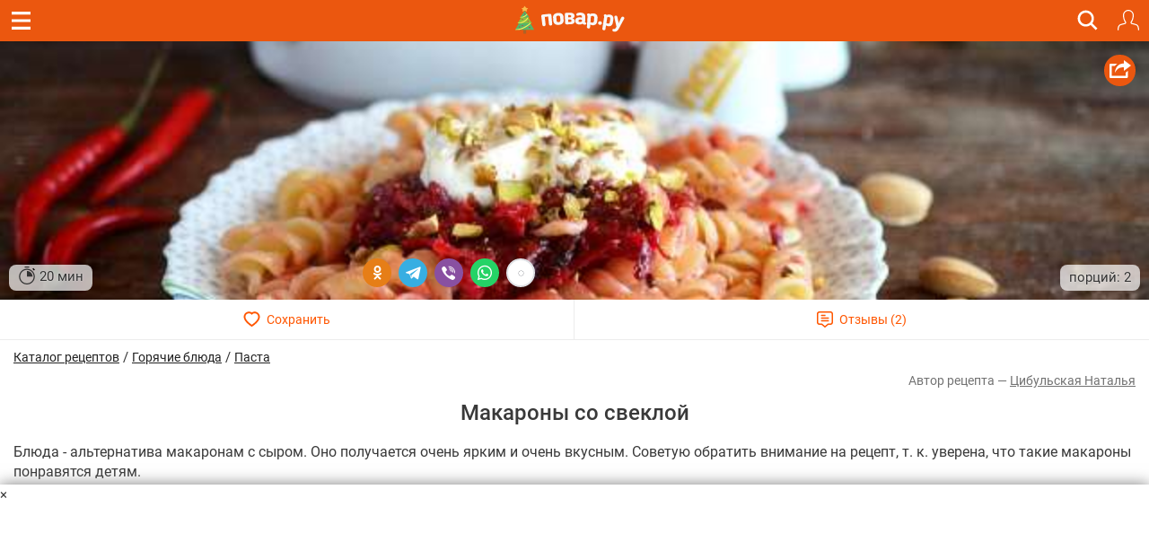

--- FILE ---
content_type: text/html; charset=utf-8
request_url: https://m.povar.ru/recipes/makarony_so_svekloi-72845.html
body_size: 73723
content:
<!DOCTYPE html>
<html lang="ru" id="html">
<head>
                <link rel="prefetch"
              as="image"
              type="image/jpeg"
              href="https://img.povar.ru/mobile/f6/92/89/2b/makaroni_so_svekloi-545780.JPG"
              fetchpriority="high"
                                    imagesrcset="https://img.povar.ru/320w/f6/92/89/2b/makaroni_so_svekloi-545780.JPG 320w, https://img.povar.ru/420w/f6/92/89/2b/makaroni_so_svekloi-545780.JPG 420w, https://img.povar.ru/640w/f6/92/89/2b/makaroni_so_svekloi-545780.JPG 640w"
                    imagesizes="100vw"
                        >
        <link rel="preload"
              as="image"
              type="image/jpeg"
              href="https://img.povar.ru/mobile/f6/92/89/2b/makaroni_so_svekloi-545780.JPG"
              fetchpriority="high"
                                    imagesrcset="https://img.povar.ru/320w/f6/92/89/2b/makaroni_so_svekloi-545780.JPG 320w, https://img.povar.ru/420w/f6/92/89/2b/makaroni_so_svekloi-545780.JPG 420w, https://img.povar.ru/640w/f6/92/89/2b/makaroni_so_svekloi-545780.JPG 640w"
                    imagesizes="100vw"
                        >
        <link rel="preload" href="https://img.povar.ru/m/img/mobile_logo.svg" as="image" type="image/svg+xml"
          fetchpriority="high">
    <style>.ingredients,.header,html .header .title,html img{-webkit-tap-highlight-color:transparent;-webkit-text-size-adjust:100%}html body,html body h1,html body h2{font-family:Roboto,sans-Georgia,sans-serif}.header{position:fixed;top:0;width:100%;z-index:1500;}.header .title{position:absolute;top:0;color:#fff;text-align:center;line-height:32px;height:32px;font-size:16px;overflow:hidden;text-overflow:ellipsis;white-space:nowrap;}.header .bar{background:#eb570f;height:46px;}.header .bar .recipe,.header .bar .close,.header .bar .back{position:absolute;color:#fff;display:inline-block;}.header .bar .recipe{top:10px;left:10px;font-size:32px;}.header .bar .close{top:13px;left:15px;font-size:19px;}.header .bar .back{top:13px;left:15px;font-size:19px;}.mobileHeader{background:#eb570f;margin-left:-15px;margin-right:-15px;padding-bottom:5px;text-align:center;color:#fff;}.mobileHeader h1{font-size:15px;margin-bottom:0;display:inline;}.logo{background:url(//img.povar.ru/m/img/mobile_logo.svg) no-repeat;background-size:123px 34px;display:block;width:128px;height:34px;position:absolute;top:50%;left:50%;margin:-18px 0 0 -67px;}.header .bar .logIn,.header .bar .search,.header .bar .fav{display:inline-block;top:7px;position:absolute}@font-face{font-family:Roboto;font-style:normal;font-weight:300;font-display:swap;src:local(''),url('https://img.povar.ru/m/css/fonts/roboto-v27-latin_cyrillic-300.woff2') format('woff2'),url('https://img.povar.ru/m/css/fonts/roboto-v27-latin_cyrillic-300.woff') format('woff')}@font-face{font-family:Roboto;font-style:normal;font-weight:400;font-display:swap;src:local(''),url('https://img.povar.ru/m/css/fonts/roboto-v27-latin_cyrillic-regular.woff2') format('woff2'),url('https://img.povar.ru/m/css/fonts/roboto-v27-latin_cyrillic-regular.woff') format('woff')}@font-face{font-family:Roboto;font-style:normal;font-weight:500;font-display:swap;src:local(''),url('https://img.povar.ru/m/css/fonts/roboto-v27-latin_cyrillic-500.woff2') format('woff2'),url('https://img.povar.ru/m/css/fonts/roboto-v27-latin_cyrillic-500.woff') format('woff')}@font-face{font-family:Roboto;font-style:normal;font-weight:700;font-display:swap;src:local(''),url('https://img.povar.ru/m/css/fonts/roboto-v27-latin_cyrillic-700.woff2') format('woff2'),url('https://img.povar.ru/m/css/fonts/roboto-v27-latin_cyrillic-700.woff') format('woff')}@font-face{font-family:svgfont_1regular;font-display:swap;src:url('https://img.povar.ru/m/fonts/iconsfont-webfont.eot');src:url('https://img.povar.ru/m/fonts/iconsfont-webfont.eot?#iefix') format('embedded-opentype'),url('https://img.povar.ru/m/fonts/iconsfont-webfont.woff2') format('woff2'),url('https://img.povar.ru/m/fonts/iconsfont-webfont.woff') format('woff'),url('https://img.povar.ru/m/fonts/iconsfont-webfont.ttf') format('truetype'),url('https://img.povar.ru/m/fonts/iconsfont-webfont.svg#svgfont_1regular') format('svg');font-weight:400;font-style:normal}.pFont{position:relative;top:1px;display:inline-block;font-family:svgfont_1regular;font-style:normal;font-weight:400;line-height:1;-webkit-font-smoothing:antialiased;-moz-osx-font-smoothing:grayscale}.header,html .header .title{top:0;height:46px;font-family:Roboto,sans-Georgia,serif}.header,html body{color:#393939;line-height:22px;font-size:15px}html body p{font-size:16px;}html body{margin:0;max-width:100%;overflow-x:hidden;}body .page{width:100vw;max-width:100%;}.header{box-sizing:border-box;transition:transform .4s;background:#eb570f;position:fixed;width:100%;z-index:1500}.header .bar a.hamburger.recipe{top:0;left:0;font-size:32px;position:absolute;color:#fff;display:flex;justify-content:center;align-items:center;width:46px;height:46px}.header .bar a.hamburger svg{pointer-events:none}.header .bar .back,.header .bar .close,.header .bar .logIn,.header .bar .search,.header .bar .fav{position:absolute;color:#fff;display:inline-block;right:-20px}.recipeImgShadow:before{position:absolute;top:0;left:0;width:100%;height:100%;display:block;content:' ';background:-moz-linear-gradient(top,rgba(0,0,0,0) 0,rgba(0,0,0,.35) 55%,rgba(0,0,0,.35) 100%);background:-webkit-gradient(linear,left top,left bottom,color-stop(0,rgba(0,0,0,0)),color-stop(55%,rgba(0,0,0,.35)),color-stop(100%,rgba(0,0,0,.35)));background:-webkit-linear-gradient(top,rgba(0,0,0,0) 0,rgba(0,0,0,.35) 55%,rgba(0,0,0,.35) 100%);background:-o-linear-gradient(top,rgba(0,0,0,0) 0,rgba(0,0,0,.35) 55%,rgba(0,0,0,.35) 100%);background:-ms-linear-gradient(top,rgba(0,0,0,0) 0,rgba(0,0,0,.35) 55%,rgba(0,0,0,.35) 100%);background:linear-gradient(to bottom,rgba(0,0,0,0) 0,rgba(0,0,0,.35) 55%,rgba(0,0,0,.35) 100%)}html body h2{font-size:16px;font-weight:700;margin-top:20px;margin-bottom:10px;line-height:1.1}.ingredients{padding-left:0;margin-top:0;margin-bottom:10px}.ingredients li{border-bottom:1px solid rgba(215,215,215,.5);padding:12px 0;-webkit-box-sizing:border-box;-moz-box-sizing:border-box;box-sizing:border-box;display:list-item;text-align:-webkit-match-parent}p{margin:0 0 10px}.header .bar .logIn,.header .bar .fav{right:11px;top:11px;padding:0;border:0;background:0 0}.header .bar .fav{margin-top:-4px;}.header .bar .search{font-size:20px;right:56px}.text-uppercase{text-transform:uppercase}html .header .title{position:absolute;left:75px;right:75px;color:#fff;text-align:center;line-height:46px;font-size:16px;overflow:hidden;text-overflow:ellipsis;white-space:nowrap;}html img{border:0;vertical-align:middle;box-sizing:border-box}a.logo{background:url(https://img.povar.ru/m/img/mobile_logo.svg) 0 0/101px 23px no-repeat;display:block;width:101px;height:23px;position:absolute;top:50%;left:50%;margin:-10px 0 0 -50px;color:#1080d6;text-decoration:none}.subMenuLink h1{font-size:inherit;font-weight:inherit;margin-bottom:inherit;display:inherit;}.subMenuLink{color:#fff !important;}.page .content{padding:46px 15px 0;}.footer-nav a{color:#eee;text-decoration:underline;font-size:15px;font-weight:400;}.footer-nav a:hover{color:#ccc;}.search-btn{right:46px;}.search-btn span{content:url("[data-uri]");display:flex;width:25px;height:31px;}.search-overlay{display:none;}.recipeImg>img{background-color:#f9f4d6;}.text-pseudo{display:inline;}.favorites-btn[data-in-favorites="0"] .text-pseudo-save::after{content:"Сохранить";}.favorites-btn[data-in-favorites="1"] .text-pseudo-save::after{content:"Сохранен";}.favorites-btn[data-loading="loading"] .text-pseudo-save::after{content:"Сохраняется";}.text-pseudo-review::after{content:attr(data-reviews);}.favorites-btn[data-in-favorites="0"] svg{fill:transparent;}.favorites-btn[data-in-favorites="1"] svg{fill:#ff040d;}.page{display:flex;flex-direction:column;align-items:center;}#content{display:flex;flex-direction:column;flex:1 1 auto;width:-webkit-fill-available;}@media (min-width:1280px){#content{max-width:1280px;}}[data-pseudo-text]::after,div[data-pseudo-text]::after,span[data-pseudo-text]::after{content:attr(data-pseudo-text);display:inline;}[data-pseudo-text-before]::before,div[data-pseudo-text-before]::before,span[data-pseudo-text-before]::before{content:attr(data-pseudo-text-before);display:inline;}html blockquote{font-size:14px;color:grey;margin:0;padding:0;margin-block-start:0;margin-block-end:0;margin-inline-start:0;margin-inline-end:0;}#menu{display:flex;flex-flow:column;height:100vh;width:440px;max-width:calc(100vw - 80px);min-width:fit-content;position:fixed;top:0;left:0;transform:translate3d(-100%,0,0);transition:transform 0.3s ease;z-index:999997;}#mm-blocker{display:flex;flex-flow:column;height:100vh;width:100vw;min-width:100vw;position:fixed;top:0;left:0;transform:translate3d(-100%,0,0);transition:transform 0.1s ease;z-index:999996;background:rgba(0,0,0,0.5);}body .modal-content{background-color:#f9f4d6;}body .modal-header{background-color:#fff;}body a:hover,body a:focus,body a:active{text-decoration:none;}html a.logo{background:url(https://img.povar.ru/m/img/mobile_logo_new_year.svg) 0 0/123px 34px no-repeat;display:block;width:128px;height:34px;position:absolute;top:50%;left:50%;margin:-18px 0 0 -67px;color:#1080d6;text-decoration:none}.announcement-banner{padding:5px 20px;margin:0;margin-left:-15px;margin-right:-15px;text-align:center;display:block;max-width:calc(100vw+15px);}.announcement-banner a{text-decoration:none;display:flex;width:100%;justify-content:center;align-items:center;}.announcement-banner a:hover{opacity:.8;text-decoration:none;}.announcement-title.emoticon{font-size:2em;line-height:1em;vertical-align:middle;}.announcement-link{display:flex;align-items:center;text-decoration:none;}.announcement-image{height:30px;width:auto;object-fit:contain;}.announcement-title{font-size:14px;font-weight:500;}:root{--main-fill-color:#F6AB27;--secondary-fill-color:#F4CD1E;--main-stroke-color:#F6AB27;}.vote-container,.votes-desc{width:100%;display:flex;justify-content:center;align-items:center;}.votes{display:flex;flex-wrap:nowrap;}.votes .vote{display:flex;flex:0 0 auto;padding:2px;cursor:pointer;}.votes-desc *{color:#555;font-size:14px;}.vote svg,.vote svg g path.fill{transition:.3s all ease-in-out;}.vote svg g path.nofill{transition:.1s .2s all ease-in-out;}.vote.filled svg g path.fill{fill:var(--main-fill-color);stroke:transparent;}.vote.filled svg g path.nofill{fill:var(--secondary-fill-color);}.vote.not-filled svg g path.fill{fill:transparent;stroke:var(--main-stroke-color);}.vote.not-filled svg g path.nofill{fill:transparent;}.votes:hover .vote svg g path.fill{fill:var(--main-fill-color);stroke:transparent;}.votes:hover .vote svg g path.nofill{fill:var(--secondary-fill-color);}.votes .vote:hover svg{transform:scale3d(1.1,1.1,1.1);}.votes .vote:hover~span svg path.fill{fill:transparent;stroke:var(--main-stroke-color);}.votes .vote:hover~span svg path.nofill{fill:transparent;}.votes .vote.filled:hover~span svg path.fill{fill:var(--main-fill-color);stroke:transparent;opacity:.5;}.votes .vote.filled:hover~span svg path.nofill{fill:var(--secondary-fill-color);opacity:.5;}.text-pseudo-min-vote::before{content:"средняя оценка:";}.text-pseudo-votes::before{content:"голосов:";}.ingredient-group{display:flex;flex-wrap:wrap;justify-content:space-between;align-items:center;margin:14px 0 0 0;color:var(--mainpovar-color,#ff8400);text-transform:uppercase;flex:0 0 auto;font-weight:bold;}.ingredient-group span{flex:1 1 auto;color:var(--mainpovar-color,#ff8400);}li.ingredient-group{list-style:none;}.ingredient-group+li,.ingredient-group+li *{min-height:1.4em!important;}#ytplayer .slicer,.yt-btn{left:0;top:0;display:flex;height:100%;width:100%}.yt-btn,.yt-btn>button{transition:opacity .25s cubic-bezier(0,0,.2,1);cursor:pointer}#ytplayer{position:relative;width:100%;overflow:hidden;padding-top:56%}iframe#ytplayer{padding-top:0}#ytplayer .slicer{position:absolute;overflow:hidden;justify-content:center;align-items:center}.yt-btn{position:absolute;justify-content:center;align-items:center;z-index:2;background:rgba(0,0,0,.1)}.yt-btn>button{-webkit-font-smoothing:antialiased;align-items:flex-start;appearance:auto;background-color:rgba(0,0,0,0);border-image-repeat:stretch;border-image-source:none;border-image-width:1;border:0 #eee;box-sizing:border-box;color:#eee;display:block;height:48px;width:68px;opacity:.8}.yt-btn:hover{background:rgba(0,0,0,0)}.yt-btn:hover>button{opacity:1}.page .content{padding:46px 15px 0;max-width:100%}.recipeImgShadow .recipeImgShadow img{flex:1;position:absolute;max-width:100vw;width:100vw;min-height:100%}.stop-watch-icon{line-height:20px;display:inline;flex:0;vertical-align:middle}.recipeImg .share{background:#eb570f;border-radius:50px;width:35px;height:35px;position:absolute;top:15px;right:15px;text-align:center;vertical-align:middle}#rcpDetails>.recipeImg>img{object-fit:cover;width:100%;height:100%;display:block;max-width:100%;border:0;vertical-align:middle}#pluso{position:absolute}.calorie_bl{display:flex;width:100%;flex-flow:column;margin-bottom:30px}.calorie_bl .calories_info{padding-top:15px;display:flex;justify-content:space-between}.calorie_bl .calories_info .tab{text-align:center;min-width:75px;max-width:88px;width:100%}.calorie_bl .calories_info .tab p{margin-bottom:0;font-size:14px;color:#737373}.calorie_bl .calories_info .tab .circle{line-height:1em;width:62px;height:62px;border:1px solid rgba(162,205,14,.3);box-sizing:border-box;border-radius:50%;display:flex;align-items:center;justify-content:center;font-size:14px;color:#242424;font-weight:700;margin:0 auto 5px;padding-top:1px;position:relative}.calorie_bl .calories_info .tab .circle svg{position:absolute;width:82px;height:82px}.calorie_bl .calories_info .tab .circle svg circle{border-radius:50%}.carousel-inner>.item>a>img,.carousel-inner>.item>img,.img-responsive,.thumbnail a>img,.thumbnail>img{display:block;max-width:100%;height:auto}.calorie_bl small{padding:0 2px;color:#737373;font-style:italic;font-family:handriting;font-size:small}.hrecipe .recipeImgShadow .info{position:absolute;bottom:0;left:0;right:0;font-weight:400;display:flex;flex-flow:row wrap;align-items:end;justify-content:space-between;padding:10px;}.hrecipe .recipeImgShadow .info>div{background-color:rgba(255,255,255,0.7);border-radius:8px;padding:2px 10px;color:#333;text-shadow:0 0 2px rgba(255,255,255,0.7);}.hrecipe .recipeImgShadow .info>div:first-child{flex:0 0 auto}.hrecipe .recipeImgShadow .info>div:last-child{flex:0 0 auto;text-align:right;line-height:25px;}html body h1{font-size:24px;margin-bottom:.5em;text-align:center;font-weight:500;line-height:1.1;color:inherit;margin-top:.5em;}#rcpDetails{position:relative;z-index:100;background-color:white;}.btnsImg{display:flex;margin:0 -15px;border-bottom:1px solid #ECECEC;}.btnsImg a{color:#FF5600;font-size:14px;text-align:center;text-decoration:none !important;width:50%;height:44px;display:flex;align-items:center;justify-content:center;}.btnsImg a:hover,.btnsImg a:focus,.btnsImg a:active{color:#FF5600;}.btnsImg a:first-child{border-right:1px solid #ECECEC;}.btnsImg svg{margin-right:7px;height:18px;width:auto;transition:all 0.3s ease;}.btnsImg a.favorites-btn{background-color:white;border-radius:0;}.btnsImg a.favorites[data-in-favorites="0"] svg{fill:transparent;}.btnsImg a.favorites[data-in-favorites="1"] svg{fill:#FF5600;}.btnsImg a.reviews-link svg .path-bg{opacity:0;z-index:3;}.btnsImg a.reviews-link svg .path-inverse{fill:#FF5600;}.btnsImg a.reviews-link:hover svg .path-bg{opacity:.7;}.btnsImg a.reviews-link:hover svg .path-inverse{fill:#fff;}.rating-short{display:flex;justify-content:center;align-items:center;}.rating-short span{font-family:monospace;}.rcpVoteHdr.h3{text-align:center;font-size:16px;}.portions{display:flex;flex:1 1 auto;flex-flow:row wrap;align-items:center;border-radius:0 0 8px 8px;padding:6px 10px;padding-right:0;margin-left:-10px;margin-right:-10px;}.portions>span{flex:0 0 auto;border-bottom:0;margin:0 4px;height:1.8em;line-height:1em;vertical-align:bottom;display:flex;align-items:center;}.portions>span.name{flex:1 1 auto;margin:0;justify-content:end;color:#727272;}.portions input{width:50px;font-size:18px;text-align:center;font-weight:bold;}button[data-add-portion]{display:flex;border-radius:50%;width:30px;height:30px;justify-content:center;align-items:center;padding:0;overflow:hidden;margin:0px;position:relative;border:0 none;background:none;}button[data-add-portion] svg .st0{fill:grey;}body .recipeImgShadow:before{display:none;}p.description+center{display:flex;height:fit-content;background-color:antiquewhite;min-height:1100px;min-width:100%;}body p.description+center:has(>div:not(:empty)){min-height:auto!important;min-width:auto!important;background-color:transparent!important;}.text-pseudo-author:before{content:'Автор рецепта — ';display:inline;}.ingredients .ingredient{width:100%;display:flex;flex-flow:row wrap;align-items:center;}.ingredients .cnt{float:none;font-size:initial;color:#222;font-weight:normal;flex:1 0 auto;text-align:right;}.ingredients .cnt.description{font-family:Georgia,serif;font-style:italic;font-weight:400px;float:right;color:#727272;font-size:13px display:flex;flex:1 0 auto;width:100%;flex-basis:100%;text-align:left;}.ingredients .cnt .u-unit-name{}.ingredients .name{color:#262626;text-decoration:none;font-weight:bold;font-size:initial;flex:1 1 auto;float:none;max-width:60%;}.ingredients li{border-bottom:1px dashed rgba(215,215,215,0.5);padding:10px 0;}.ingredients li:last-child{border-bottom:0 none;padding-bottom:4px;}.text-pseudo-author,.author,.author a{color:#727272;font-size:14px;text-align:right;margin-top:4px;}a.author{text-decoration:underline !important;}.show-only-if-banner-not-empty:has(.banner:empty){display:none;}p.description{padding-top:8px;font-size:16px;}.grid{display:grid;grid-template-columns:repeat(auto-fill,minmax(340px,1fr));grid-gap:10px;justify-content:center;margin:5px;max-width:100%;margin-bottom:1em;}@media screen and (max-width:340px){.grid{grid-template-columns:repeat(auto-fill,minmax(250px,1fr));}}@media screen and (min-width:1280px){.grid{max-width:1280px;}}@media (min-width:1024px){.grid{gap:32px;}}.rcpStep .recipeImg img{border-radius:4px;}#rcpDetails>.recipeImg,#rcpDetails>.recipeImgShadow{margin:0 -15px;position:relative;text-align:center;overflow:hidden;display:flex;justify-content:center;align-items:center;padding-top:calc(min(60%,40vh));}#rcpDetails>.recipeImg>img,#rcpDetails>.recipeImgShadow>img{position:absolute;top:50%;left:0;transform:translateY(-50%);}body .favorites-btn svg path{stroke:#ff5601;}.flex{display:flex;}.flex-flow-row{flex-flow:row wrap;}.flex-middle{align-items:center;}textarea.form-control{height:auto;}.h3{font-size:1.5em;line-height:1.1;font-weight:500;color:inherit;margin:1em 0 .5em;text-align:center;font-family:inherit;}.breadcrumbs-banner{display:flex;justify-content:flex-start;align-items:center;gap:10px;color:#333;margin-top:.5em;}.breadcrumbs-banner a{color:#222;text-decoration:none;font-size:14px;font-weight:normal;text-decoration:underline;}</style>    <!-- critical-js-->
    <script>
        window.onEvent = function (t, n, f) {
            document.body.addEventListener(t, function (e) {
                e.target.matches(n) && f.call(e.target, e);
            });
        };
    </script>
    <meta charset="utf-8">
    <meta http-equiv="X-UA-Compatible" content="IE=edge"><script type="text/javascript">(window.NREUM||(NREUM={})).init={privacy:{cookies_enabled:true},ajax:{deny_list:["bam.eu01.nr-data.net"]},feature_flags:["soft_nav"],distributed_tracing:{enabled:true}};(window.NREUM||(NREUM={})).loader_config={agentID:"538741967",accountID:"2521896",trustKey:"2521896",xpid:"VgMFUF5aDhAEU1dVBAEBVlQ=",licenseKey:"b825e175f6",applicationID:"476730600",browserID:"538741967"};;/*! For license information please see nr-loader-spa-1.308.0.min.js.LICENSE.txt */
(()=>{var e,t,r={384:(e,t,r)=>{"use strict";r.d(t,{NT:()=>a,US:()=>u,Zm:()=>o,bQ:()=>d,dV:()=>c,pV:()=>l});var n=r(6154),i=r(1863),s=r(1910);const a={beacon:"bam.nr-data.net",errorBeacon:"bam.nr-data.net"};function o(){return n.gm.NREUM||(n.gm.NREUM={}),void 0===n.gm.newrelic&&(n.gm.newrelic=n.gm.NREUM),n.gm.NREUM}function c(){let e=o();return e.o||(e.o={ST:n.gm.setTimeout,SI:n.gm.setImmediate||n.gm.setInterval,CT:n.gm.clearTimeout,XHR:n.gm.XMLHttpRequest,REQ:n.gm.Request,EV:n.gm.Event,PR:n.gm.Promise,MO:n.gm.MutationObserver,FETCH:n.gm.fetch,WS:n.gm.WebSocket},(0,s.i)(...Object.values(e.o))),e}function d(e,t){let r=o();r.initializedAgents??={},t.initializedAt={ms:(0,i.t)(),date:new Date},r.initializedAgents[e]=t}function u(e,t){o()[e]=t}function l(){return function(){let e=o();const t=e.info||{};e.info={beacon:a.beacon,errorBeacon:a.errorBeacon,...t}}(),function(){let e=o();const t=e.init||{};e.init={...t}}(),c(),function(){let e=o();const t=e.loader_config||{};e.loader_config={...t}}(),o()}},782:(e,t,r)=>{"use strict";r.d(t,{T:()=>n});const n=r(860).K7.pageViewTiming},860:(e,t,r)=>{"use strict";r.d(t,{$J:()=>u,K7:()=>c,P3:()=>d,XX:()=>i,Yy:()=>o,df:()=>s,qY:()=>n,v4:()=>a});const n="events",i="jserrors",s="browser/blobs",a="rum",o="browser/logs",c={ajax:"ajax",genericEvents:"generic_events",jserrors:i,logging:"logging",metrics:"metrics",pageAction:"page_action",pageViewEvent:"page_view_event",pageViewTiming:"page_view_timing",sessionReplay:"session_replay",sessionTrace:"session_trace",softNav:"soft_navigations",spa:"spa"},d={[c.pageViewEvent]:1,[c.pageViewTiming]:2,[c.metrics]:3,[c.jserrors]:4,[c.spa]:5,[c.ajax]:6,[c.sessionTrace]:7,[c.softNav]:8,[c.sessionReplay]:9,[c.logging]:10,[c.genericEvents]:11},u={[c.pageViewEvent]:a,[c.pageViewTiming]:n,[c.ajax]:n,[c.spa]:n,[c.softNav]:n,[c.metrics]:i,[c.jserrors]:i,[c.sessionTrace]:s,[c.sessionReplay]:s,[c.logging]:o,[c.genericEvents]:"ins"}},944:(e,t,r)=>{"use strict";r.d(t,{R:()=>i});var n=r(3241);function i(e,t){"function"==typeof console.debug&&(console.debug("New Relic Warning: https://github.com/newrelic/newrelic-browser-agent/blob/main/docs/warning-codes.md#".concat(e),t),(0,n.W)({agentIdentifier:null,drained:null,type:"data",name:"warn",feature:"warn",data:{code:e,secondary:t}}))}},993:(e,t,r)=>{"use strict";r.d(t,{A$:()=>s,ET:()=>a,TZ:()=>o,p_:()=>i});var n=r(860);const i={ERROR:"ERROR",WARN:"WARN",INFO:"INFO",DEBUG:"DEBUG",TRACE:"TRACE"},s={OFF:0,ERROR:1,WARN:2,INFO:3,DEBUG:4,TRACE:5},a="log",o=n.K7.logging},1541:(e,t,r)=>{"use strict";r.d(t,{U:()=>i,f:()=>n});const n={MFE:"MFE",BA:"BA"};function i(e,t){if(2!==t?.harvestEndpointVersion)return{};const r=t.agentRef.runtime.appMetadata.agents[0].entityGuid;return e?{"source.id":e.id,"source.name":e.name,"source.type":e.type,"parent.id":e.parent?.id||r,"parent.type":e.parent?.type||n.BA}:{"entity.guid":r,appId:t.agentRef.info.applicationID}}},1687:(e,t,r)=>{"use strict";r.d(t,{Ak:()=>d,Ze:()=>h,x3:()=>u});var n=r(3241),i=r(7836),s=r(3606),a=r(860),o=r(2646);const c={};function d(e,t){const r={staged:!1,priority:a.P3[t]||0};l(e),c[e].get(t)||c[e].set(t,r)}function u(e,t){e&&c[e]&&(c[e].get(t)&&c[e].delete(t),p(e,t,!1),c[e].size&&f(e))}function l(e){if(!e)throw new Error("agentIdentifier required");c[e]||(c[e]=new Map)}function h(e="",t="feature",r=!1){if(l(e),!e||!c[e].get(t)||r)return p(e,t);c[e].get(t).staged=!0,f(e)}function f(e){const t=Array.from(c[e]);t.every(([e,t])=>t.staged)&&(t.sort((e,t)=>e[1].priority-t[1].priority),t.forEach(([t])=>{c[e].delete(t),p(e,t)}))}function p(e,t,r=!0){const a=e?i.ee.get(e):i.ee,c=s.i.handlers;if(!a.aborted&&a.backlog&&c){if((0,n.W)({agentIdentifier:e,type:"lifecycle",name:"drain",feature:t}),r){const e=a.backlog[t],r=c[t];if(r){for(let t=0;e&&t<e.length;++t)g(e[t],r);Object.entries(r).forEach(([e,t])=>{Object.values(t||{}).forEach(t=>{t[0]?.on&&t[0]?.context()instanceof o.y&&t[0].on(e,t[1])})})}}a.isolatedBacklog||delete c[t],a.backlog[t]=null,a.emit("drain-"+t,[])}}function g(e,t){var r=e[1];Object.values(t[r]||{}).forEach(t=>{var r=e[0];if(t[0]===r){var n=t[1],i=e[3],s=e[2];n.apply(i,s)}})}},1738:(e,t,r)=>{"use strict";r.d(t,{U:()=>f,Y:()=>h});var n=r(3241),i=r(9908),s=r(1863),a=r(944),o=r(5701),c=r(3969),d=r(8362),u=r(860),l=r(4261);function h(e,t,r,s){const h=s||r;!h||h[e]&&h[e]!==d.d.prototype[e]||(h[e]=function(){(0,i.p)(c.xV,["API/"+e+"/called"],void 0,u.K7.metrics,r.ee),(0,n.W)({agentIdentifier:r.agentIdentifier,drained:!!o.B?.[r.agentIdentifier],type:"data",name:"api",feature:l.Pl+e,data:{}});try{return t.apply(this,arguments)}catch(e){(0,a.R)(23,e)}})}function f(e,t,r,n,a){const o=e.info;null===r?delete o.jsAttributes[t]:o.jsAttributes[t]=r,(a||null===r)&&(0,i.p)(l.Pl+n,[(0,s.t)(),t,r],void 0,"session",e.ee)}},1741:(e,t,r)=>{"use strict";r.d(t,{W:()=>s});var n=r(944),i=r(4261);class s{#e(e,...t){if(this[e]!==s.prototype[e])return this[e](...t);(0,n.R)(35,e)}addPageAction(e,t){return this.#e(i.hG,e,t)}register(e){return this.#e(i.eY,e)}recordCustomEvent(e,t){return this.#e(i.fF,e,t)}setPageViewName(e,t){return this.#e(i.Fw,e,t)}setCustomAttribute(e,t,r){return this.#e(i.cD,e,t,r)}noticeError(e,t){return this.#e(i.o5,e,t)}setUserId(e,t=!1){return this.#e(i.Dl,e,t)}setApplicationVersion(e){return this.#e(i.nb,e)}setErrorHandler(e){return this.#e(i.bt,e)}addRelease(e,t){return this.#e(i.k6,e,t)}log(e,t){return this.#e(i.$9,e,t)}start(){return this.#e(i.d3)}finished(e){return this.#e(i.BL,e)}recordReplay(){return this.#e(i.CH)}pauseReplay(){return this.#e(i.Tb)}addToTrace(e){return this.#e(i.U2,e)}setCurrentRouteName(e){return this.#e(i.PA,e)}interaction(e){return this.#e(i.dT,e)}wrapLogger(e,t,r){return this.#e(i.Wb,e,t,r)}measure(e,t){return this.#e(i.V1,e,t)}consent(e){return this.#e(i.Pv,e)}}},1863:(e,t,r)=>{"use strict";function n(){return Math.floor(performance.now())}r.d(t,{t:()=>n})},1910:(e,t,r)=>{"use strict";r.d(t,{i:()=>s});var n=r(944);const i=new Map;function s(...e){return e.every(e=>{if(i.has(e))return i.get(e);const t="function"==typeof e?e.toString():"",r=t.includes("[native code]"),s=t.includes("nrWrapper");return r||s||(0,n.R)(64,e?.name||t),i.set(e,r),r})}},2555:(e,t,r)=>{"use strict";r.d(t,{D:()=>o,f:()=>a});var n=r(384),i=r(8122);const s={beacon:n.NT.beacon,errorBeacon:n.NT.errorBeacon,licenseKey:void 0,applicationID:void 0,sa:void 0,queueTime:void 0,applicationTime:void 0,ttGuid:void 0,user:void 0,account:void 0,product:void 0,extra:void 0,jsAttributes:{},userAttributes:void 0,atts:void 0,transactionName:void 0,tNamePlain:void 0};function a(e){try{return!!e.licenseKey&&!!e.errorBeacon&&!!e.applicationID}catch(e){return!1}}const o=e=>(0,i.a)(e,s)},2614:(e,t,r)=>{"use strict";r.d(t,{BB:()=>a,H3:()=>n,g:()=>d,iL:()=>c,tS:()=>o,uh:()=>i,wk:()=>s});const n="NRBA",i="SESSION",s=144e5,a=18e5,o={STARTED:"session-started",PAUSE:"session-pause",RESET:"session-reset",RESUME:"session-resume",UPDATE:"session-update"},c={SAME_TAB:"same-tab",CROSS_TAB:"cross-tab"},d={OFF:0,FULL:1,ERROR:2}},2646:(e,t,r)=>{"use strict";r.d(t,{y:()=>n});class n{constructor(e){this.contextId=e}}},2843:(e,t,r)=>{"use strict";r.d(t,{G:()=>s,u:()=>i});var n=r(3878);function i(e,t=!1,r,i){(0,n.DD)("visibilitychange",function(){if(t)return void("hidden"===document.visibilityState&&e());e(document.visibilityState)},r,i)}function s(e,t,r){(0,n.sp)("pagehide",e,t,r)}},3241:(e,t,r)=>{"use strict";r.d(t,{W:()=>s});var n=r(6154);const i="newrelic";function s(e={}){try{n.gm.dispatchEvent(new CustomEvent(i,{detail:e}))}catch(e){}}},3304:(e,t,r)=>{"use strict";r.d(t,{A:()=>s});var n=r(7836);const i=()=>{const e=new WeakSet;return(t,r)=>{if("object"==typeof r&&null!==r){if(e.has(r))return;e.add(r)}return r}};function s(e){try{return JSON.stringify(e,i())??""}catch(e){try{n.ee.emit("internal-error",[e])}catch(e){}return""}}},3333:(e,t,r)=>{"use strict";r.d(t,{$v:()=>u,TZ:()=>n,Xh:()=>c,Zp:()=>i,kd:()=>d,mq:()=>o,nf:()=>a,qN:()=>s});const n=r(860).K7.genericEvents,i=["auxclick","click","copy","keydown","paste","scrollend"],s=["focus","blur"],a=4,o=1e3,c=2e3,d=["PageAction","UserAction","BrowserPerformance"],u={RESOURCES:"experimental.resources",REGISTER:"register"}},3434:(e,t,r)=>{"use strict";r.d(t,{Jt:()=>s,YM:()=>d});var n=r(7836),i=r(5607);const s="nr@original:".concat(i.W),a=50;var o=Object.prototype.hasOwnProperty,c=!1;function d(e,t){return e||(e=n.ee),r.inPlace=function(e,t,n,i,s){n||(n="");const a="-"===n.charAt(0);for(let o=0;o<t.length;o++){const c=t[o],d=e[c];l(d)||(e[c]=r(d,a?c+n:n,i,c,s))}},r.flag=s,r;function r(t,r,n,c,d){return l(t)?t:(r||(r=""),nrWrapper[s]=t,function(e,t,r){if(Object.defineProperty&&Object.keys)try{return Object.keys(e).forEach(function(r){Object.defineProperty(t,r,{get:function(){return e[r]},set:function(t){return e[r]=t,t}})}),t}catch(e){u([e],r)}for(var n in e)o.call(e,n)&&(t[n]=e[n])}(t,nrWrapper,e),nrWrapper);function nrWrapper(){var s,o,l,h;let f;try{o=this,s=[...arguments],l="function"==typeof n?n(s,o):n||{}}catch(t){u([t,"",[s,o,c],l],e)}i(r+"start",[s,o,c],l,d);const p=performance.now();let g;try{return h=t.apply(o,s),g=performance.now(),h}catch(e){throw g=performance.now(),i(r+"err",[s,o,e],l,d),f=e,f}finally{const e=g-p,t={start:p,end:g,duration:e,isLongTask:e>=a,methodName:c,thrownError:f};t.isLongTask&&i("long-task",[t,o],l,d),i(r+"end",[s,o,h],l,d)}}}function i(r,n,i,s){if(!c||t){var a=c;c=!0;try{e.emit(r,n,i,t,s)}catch(t){u([t,r,n,i],e)}c=a}}}function u(e,t){t||(t=n.ee);try{t.emit("internal-error",e)}catch(e){}}function l(e){return!(e&&"function"==typeof e&&e.apply&&!e[s])}},3606:(e,t,r)=>{"use strict";r.d(t,{i:()=>s});var n=r(9908);s.on=a;var i=s.handlers={};function s(e,t,r,s){a(s||n.d,i,e,t,r)}function a(e,t,r,i,s){s||(s="feature"),e||(e=n.d);var a=t[s]=t[s]||{};(a[r]=a[r]||[]).push([e,i])}},3738:(e,t,r)=>{"use strict";r.d(t,{He:()=>i,Kp:()=>o,Lc:()=>d,Rz:()=>u,TZ:()=>n,bD:()=>s,d3:()=>a,jx:()=>l,sl:()=>h,uP:()=>c});const n=r(860).K7.sessionTrace,i="bstResource",s="resource",a="-start",o="-end",c="fn"+a,d="fn"+o,u="pushState",l=1e3,h=3e4},3785:(e,t,r)=>{"use strict";r.d(t,{R:()=>c,b:()=>d});var n=r(9908),i=r(1863),s=r(860),a=r(3969),o=r(993);function c(e,t,r={},c=o.p_.INFO,d=!0,u,l=(0,i.t)()){(0,n.p)(a.xV,["API/logging/".concat(c.toLowerCase(),"/called")],void 0,s.K7.metrics,e),(0,n.p)(o.ET,[l,t,r,c,d,u],void 0,s.K7.logging,e)}function d(e){return"string"==typeof e&&Object.values(o.p_).some(t=>t===e.toUpperCase().trim())}},3878:(e,t,r)=>{"use strict";function n(e,t){return{capture:e,passive:!1,signal:t}}function i(e,t,r=!1,i){window.addEventListener(e,t,n(r,i))}function s(e,t,r=!1,i){document.addEventListener(e,t,n(r,i))}r.d(t,{DD:()=>s,jT:()=>n,sp:()=>i})},3962:(e,t,r)=>{"use strict";r.d(t,{AM:()=>a,O2:()=>l,OV:()=>s,Qu:()=>h,TZ:()=>c,ih:()=>f,pP:()=>o,t1:()=>u,tC:()=>i,wD:()=>d});var n=r(860);const i=["click","keydown","submit"],s="popstate",a="api",o="initialPageLoad",c=n.K7.softNav,d=5e3,u=500,l={INITIAL_PAGE_LOAD:"",ROUTE_CHANGE:1,UNSPECIFIED:2},h={INTERACTION:1,AJAX:2,CUSTOM_END:3,CUSTOM_TRACER:4},f={IP:"in progress",PF:"pending finish",FIN:"finished",CAN:"cancelled"}},3969:(e,t,r)=>{"use strict";r.d(t,{TZ:()=>n,XG:()=>o,rs:()=>i,xV:()=>a,z_:()=>s});const n=r(860).K7.metrics,i="sm",s="cm",a="storeSupportabilityMetrics",o="storeEventMetrics"},4234:(e,t,r)=>{"use strict";r.d(t,{W:()=>s});var n=r(7836),i=r(1687);class s{constructor(e,t){this.agentIdentifier=e,this.ee=n.ee.get(e),this.featureName=t,this.blocked=!1}deregisterDrain(){(0,i.x3)(this.agentIdentifier,this.featureName)}}},4261:(e,t,r)=>{"use strict";r.d(t,{$9:()=>u,BL:()=>c,CH:()=>p,Dl:()=>R,Fw:()=>w,PA:()=>v,Pl:()=>n,Pv:()=>A,Tb:()=>h,U2:()=>a,V1:()=>E,Wb:()=>T,bt:()=>y,cD:()=>b,d3:()=>x,dT:()=>d,eY:()=>g,fF:()=>f,hG:()=>s,hw:()=>i,k6:()=>o,nb:()=>m,o5:()=>l});const n="api-",i=n+"ixn-",s="addPageAction",a="addToTrace",o="addRelease",c="finished",d="interaction",u="log",l="noticeError",h="pauseReplay",f="recordCustomEvent",p="recordReplay",g="register",m="setApplicationVersion",v="setCurrentRouteName",b="setCustomAttribute",y="setErrorHandler",w="setPageViewName",R="setUserId",x="start",T="wrapLogger",E="measure",A="consent"},5205:(e,t,r)=>{"use strict";r.d(t,{j:()=>S});var n=r(384),i=r(1741);var s=r(2555),a=r(3333);const o=e=>{if(!e||"string"!=typeof e)return!1;try{document.createDocumentFragment().querySelector(e)}catch{return!1}return!0};var c=r(2614),d=r(944),u=r(8122);const l="[data-nr-mask]",h=e=>(0,u.a)(e,(()=>{const e={feature_flags:[],experimental:{allow_registered_children:!1,resources:!1},mask_selector:"*",block_selector:"[data-nr-block]",mask_input_options:{color:!1,date:!1,"datetime-local":!1,email:!1,month:!1,number:!1,range:!1,search:!1,tel:!1,text:!1,time:!1,url:!1,week:!1,textarea:!1,select:!1,password:!0}};return{ajax:{deny_list:void 0,block_internal:!0,enabled:!0,autoStart:!0},api:{get allow_registered_children(){return e.feature_flags.includes(a.$v.REGISTER)||e.experimental.allow_registered_children},set allow_registered_children(t){e.experimental.allow_registered_children=t},duplicate_registered_data:!1},browser_consent_mode:{enabled:!1},distributed_tracing:{enabled:void 0,exclude_newrelic_header:void 0,cors_use_newrelic_header:void 0,cors_use_tracecontext_headers:void 0,allowed_origins:void 0},get feature_flags(){return e.feature_flags},set feature_flags(t){e.feature_flags=t},generic_events:{enabled:!0,autoStart:!0},harvest:{interval:30},jserrors:{enabled:!0,autoStart:!0},logging:{enabled:!0,autoStart:!0},metrics:{enabled:!0,autoStart:!0},obfuscate:void 0,page_action:{enabled:!0},page_view_event:{enabled:!0,autoStart:!0},page_view_timing:{enabled:!0,autoStart:!0},performance:{capture_marks:!1,capture_measures:!1,capture_detail:!0,resources:{get enabled(){return e.feature_flags.includes(a.$v.RESOURCES)||e.experimental.resources},set enabled(t){e.experimental.resources=t},asset_types:[],first_party_domains:[],ignore_newrelic:!0}},privacy:{cookies_enabled:!0},proxy:{assets:void 0,beacon:void 0},session:{expiresMs:c.wk,inactiveMs:c.BB},session_replay:{autoStart:!0,enabled:!1,preload:!1,sampling_rate:10,error_sampling_rate:100,collect_fonts:!1,inline_images:!1,fix_stylesheets:!0,mask_all_inputs:!0,get mask_text_selector(){return e.mask_selector},set mask_text_selector(t){o(t)?e.mask_selector="".concat(t,",").concat(l):""===t||null===t?e.mask_selector=l:(0,d.R)(5,t)},get block_class(){return"nr-block"},get ignore_class(){return"nr-ignore"},get mask_text_class(){return"nr-mask"},get block_selector(){return e.block_selector},set block_selector(t){o(t)?e.block_selector+=",".concat(t):""!==t&&(0,d.R)(6,t)},get mask_input_options(){return e.mask_input_options},set mask_input_options(t){t&&"object"==typeof t?e.mask_input_options={...t,password:!0}:(0,d.R)(7,t)}},session_trace:{enabled:!0,autoStart:!0},soft_navigations:{enabled:!0,autoStart:!0},spa:{enabled:!0,autoStart:!0},ssl:void 0,user_actions:{enabled:!0,elementAttributes:["id","className","tagName","type"]}}})());var f=r(6154),p=r(9324);let g=0;const m={buildEnv:p.F3,distMethod:p.Xs,version:p.xv,originTime:f.WN},v={consented:!1},b={appMetadata:{},get consented(){return this.session?.state?.consent||v.consented},set consented(e){v.consented=e},customTransaction:void 0,denyList:void 0,disabled:!1,harvester:void 0,isolatedBacklog:!1,isRecording:!1,loaderType:void 0,maxBytes:3e4,obfuscator:void 0,onerror:void 0,ptid:void 0,releaseIds:{},session:void 0,timeKeeper:void 0,registeredEntities:[],jsAttributesMetadata:{bytes:0},get harvestCount(){return++g}},y=e=>{const t=(0,u.a)(e,b),r=Object.keys(m).reduce((e,t)=>(e[t]={value:m[t],writable:!1,configurable:!0,enumerable:!0},e),{});return Object.defineProperties(t,r)};var w=r(5701);const R=e=>{const t=e.startsWith("http");e+="/",r.p=t?e:"https://"+e};var x=r(7836),T=r(3241);const E={accountID:void 0,trustKey:void 0,agentID:void 0,licenseKey:void 0,applicationID:void 0,xpid:void 0},A=e=>(0,u.a)(e,E),_=new Set;function S(e,t={},r,a){let{init:o,info:c,loader_config:d,runtime:u={},exposed:l=!0}=t;if(!c){const e=(0,n.pV)();o=e.init,c=e.info,d=e.loader_config}e.init=h(o||{}),e.loader_config=A(d||{}),c.jsAttributes??={},f.bv&&(c.jsAttributes.isWorker=!0),e.info=(0,s.D)(c);const p=e.init,g=[c.beacon,c.errorBeacon];_.has(e.agentIdentifier)||(p.proxy.assets&&(R(p.proxy.assets),g.push(p.proxy.assets)),p.proxy.beacon&&g.push(p.proxy.beacon),e.beacons=[...g],function(e){const t=(0,n.pV)();Object.getOwnPropertyNames(i.W.prototype).forEach(r=>{const n=i.W.prototype[r];if("function"!=typeof n||"constructor"===n)return;let s=t[r];e[r]&&!1!==e.exposed&&"micro-agent"!==e.runtime?.loaderType&&(t[r]=(...t)=>{const n=e[r](...t);return s?s(...t):n})})}(e),(0,n.US)("activatedFeatures",w.B)),u.denyList=[...p.ajax.deny_list||[],...p.ajax.block_internal?g:[]],u.ptid=e.agentIdentifier,u.loaderType=r,e.runtime=y(u),_.has(e.agentIdentifier)||(e.ee=x.ee.get(e.agentIdentifier),e.exposed=l,(0,T.W)({agentIdentifier:e.agentIdentifier,drained:!!w.B?.[e.agentIdentifier],type:"lifecycle",name:"initialize",feature:void 0,data:e.config})),_.add(e.agentIdentifier)}},5270:(e,t,r)=>{"use strict";r.d(t,{Aw:()=>a,SR:()=>s,rF:()=>o});var n=r(384),i=r(7767);function s(e){return!!(0,n.dV)().o.MO&&(0,i.V)(e)&&!0===e?.session_trace.enabled}function a(e){return!0===e?.session_replay.preload&&s(e)}function o(e,t){try{if("string"==typeof t?.type){if("password"===t.type.toLowerCase())return"*".repeat(e?.length||0);if(void 0!==t?.dataset?.nrUnmask||t?.classList?.contains("nr-unmask"))return e}}catch(e){}return"string"==typeof e?e.replace(/[\S]/g,"*"):"*".repeat(e?.length||0)}},5289:(e,t,r)=>{"use strict";r.d(t,{GG:()=>a,Qr:()=>c,sB:()=>o});var n=r(3878),i=r(6389);function s(){return"undefined"==typeof document||"complete"===document.readyState}function a(e,t){if(s())return e();const r=(0,i.J)(e),a=setInterval(()=>{s()&&(clearInterval(a),r())},500);(0,n.sp)("load",r,t)}function o(e){if(s())return e();(0,n.DD)("DOMContentLoaded",e)}function c(e){if(s())return e();(0,n.sp)("popstate",e)}},5607:(e,t,r)=>{"use strict";r.d(t,{W:()=>n});const n=(0,r(9566).bz)()},5701:(e,t,r)=>{"use strict";r.d(t,{B:()=>s,t:()=>a});var n=r(3241);const i=new Set,s={};function a(e,t){const r=t.agentIdentifier;s[r]??={},e&&"object"==typeof e&&(i.has(r)||(t.ee.emit("rumresp",[e]),s[r]=e,i.add(r),(0,n.W)({agentIdentifier:r,loaded:!0,drained:!0,type:"lifecycle",name:"load",feature:void 0,data:e})))}},6154:(e,t,r)=>{"use strict";r.d(t,{OF:()=>d,RI:()=>i,WN:()=>h,bv:()=>s,eN:()=>f,gm:()=>a,lR:()=>l,m:()=>c,mw:()=>o,sb:()=>u});var n=r(1863);const i="undefined"!=typeof window&&!!window.document,s="undefined"!=typeof WorkerGlobalScope&&("undefined"!=typeof self&&self instanceof WorkerGlobalScope&&self.navigator instanceof WorkerNavigator||"undefined"!=typeof globalThis&&globalThis instanceof WorkerGlobalScope&&globalThis.navigator instanceof WorkerNavigator),a=i?window:"undefined"!=typeof WorkerGlobalScope&&("undefined"!=typeof self&&self instanceof WorkerGlobalScope&&self||"undefined"!=typeof globalThis&&globalThis instanceof WorkerGlobalScope&&globalThis),o=Boolean("hidden"===a?.document?.visibilityState),c=""+a?.location,d=/iPad|iPhone|iPod/.test(a.navigator?.userAgent),u=d&&"undefined"==typeof SharedWorker,l=(()=>{const e=a.navigator?.userAgent?.match(/Firefox[/\s](\d+\.\d+)/);return Array.isArray(e)&&e.length>=2?+e[1]:0})(),h=Date.now()-(0,n.t)(),f=()=>"undefined"!=typeof PerformanceNavigationTiming&&a?.performance?.getEntriesByType("navigation")?.[0]?.responseStart},6344:(e,t,r)=>{"use strict";r.d(t,{BB:()=>u,Qb:()=>l,TZ:()=>i,Ug:()=>a,Vh:()=>s,_s:()=>o,bc:()=>d,yP:()=>c});var n=r(2614);const i=r(860).K7.sessionReplay,s="errorDuringReplay",a=.12,o={DomContentLoaded:0,Load:1,FullSnapshot:2,IncrementalSnapshot:3,Meta:4,Custom:5},c={[n.g.ERROR]:15e3,[n.g.FULL]:3e5,[n.g.OFF]:0},d={RESET:{message:"Session was reset",sm:"Reset"},IMPORT:{message:"Recorder failed to import",sm:"Import"},TOO_MANY:{message:"429: Too Many Requests",sm:"Too-Many"},TOO_BIG:{message:"Payload was too large",sm:"Too-Big"},CROSS_TAB:{message:"Session Entity was set to OFF on another tab",sm:"Cross-Tab"},ENTITLEMENTS:{message:"Session Replay is not allowed and will not be started",sm:"Entitlement"}},u=5e3,l={API:"api",RESUME:"resume",SWITCH_TO_FULL:"switchToFull",INITIALIZE:"initialize",PRELOAD:"preload"}},6389:(e,t,r)=>{"use strict";function n(e,t=500,r={}){const n=r?.leading||!1;let i;return(...r)=>{n&&void 0===i&&(e.apply(this,r),i=setTimeout(()=>{i=clearTimeout(i)},t)),n||(clearTimeout(i),i=setTimeout(()=>{e.apply(this,r)},t))}}function i(e){let t=!1;return(...r)=>{t||(t=!0,e.apply(this,r))}}r.d(t,{J:()=>i,s:()=>n})},6630:(e,t,r)=>{"use strict";r.d(t,{T:()=>n});const n=r(860).K7.pageViewEvent},6774:(e,t,r)=>{"use strict";r.d(t,{T:()=>n});const n=r(860).K7.jserrors},7295:(e,t,r)=>{"use strict";r.d(t,{Xv:()=>a,gX:()=>i,iW:()=>s});var n=[];function i(e){if(!e||s(e))return!1;if(0===n.length)return!0;if("*"===n[0].hostname)return!1;for(var t=0;t<n.length;t++){var r=n[t];if(r.hostname.test(e.hostname)&&r.pathname.test(e.pathname))return!1}return!0}function s(e){return void 0===e.hostname}function a(e){if(n=[],e&&e.length)for(var t=0;t<e.length;t++){let r=e[t];if(!r)continue;if("*"===r)return void(n=[{hostname:"*"}]);0===r.indexOf("http://")?r=r.substring(7):0===r.indexOf("https://")&&(r=r.substring(8));const i=r.indexOf("/");let s,a;i>0?(s=r.substring(0,i),a=r.substring(i)):(s=r,a="*");let[c]=s.split(":");n.push({hostname:o(c),pathname:o(a,!0)})}}function o(e,t=!1){const r=e.replace(/[.+?^${}()|[\]\\]/g,e=>"\\"+e).replace(/\*/g,".*?");return new RegExp((t?"^":"")+r+"$")}},7485:(e,t,r)=>{"use strict";r.d(t,{D:()=>i});var n=r(6154);function i(e){if(0===(e||"").indexOf("data:"))return{protocol:"data"};try{const t=new URL(e,location.href),r={port:t.port,hostname:t.hostname,pathname:t.pathname,search:t.search,protocol:t.protocol.slice(0,t.protocol.indexOf(":")),sameOrigin:t.protocol===n.gm?.location?.protocol&&t.host===n.gm?.location?.host};return r.port&&""!==r.port||("http:"===t.protocol&&(r.port="80"),"https:"===t.protocol&&(r.port="443")),r.pathname&&""!==r.pathname?r.pathname.startsWith("/")||(r.pathname="/".concat(r.pathname)):r.pathname="/",r}catch(e){return{}}}},7699:(e,t,r)=>{"use strict";r.d(t,{It:()=>s,KC:()=>o,No:()=>i,qh:()=>a});var n=r(860);const i=16e3,s=1e6,a="SESSION_ERROR",o={[n.K7.logging]:!0,[n.K7.genericEvents]:!1,[n.K7.jserrors]:!1,[n.K7.ajax]:!1}},7767:(e,t,r)=>{"use strict";r.d(t,{V:()=>i});var n=r(6154);const i=e=>n.RI&&!0===e?.privacy.cookies_enabled},7836:(e,t,r)=>{"use strict";r.d(t,{P:()=>o,ee:()=>c});var n=r(384),i=r(8990),s=r(2646),a=r(5607);const o="nr@context:".concat(a.W),c=function e(t,r){var n={},a={},u={},l=!1;try{l=16===r.length&&d.initializedAgents?.[r]?.runtime.isolatedBacklog}catch(e){}var h={on:p,addEventListener:p,removeEventListener:function(e,t){var r=n[e];if(!r)return;for(var i=0;i<r.length;i++)r[i]===t&&r.splice(i,1)},emit:function(e,r,n,i,s){!1!==s&&(s=!0);if(c.aborted&&!i)return;t&&s&&t.emit(e,r,n);var o=f(n);g(e).forEach(e=>{e.apply(o,r)});var d=v()[a[e]];d&&d.push([h,e,r,o]);return o},get:m,listeners:g,context:f,buffer:function(e,t){const r=v();if(t=t||"feature",h.aborted)return;Object.entries(e||{}).forEach(([e,n])=>{a[n]=t,t in r||(r[t]=[])})},abort:function(){h._aborted=!0,Object.keys(h.backlog).forEach(e=>{delete h.backlog[e]})},isBuffering:function(e){return!!v()[a[e]]},debugId:r,backlog:l?{}:t&&"object"==typeof t.backlog?t.backlog:{},isolatedBacklog:l};return Object.defineProperty(h,"aborted",{get:()=>{let e=h._aborted||!1;return e||(t&&(e=t.aborted),e)}}),h;function f(e){return e&&e instanceof s.y?e:e?(0,i.I)(e,o,()=>new s.y(o)):new s.y(o)}function p(e,t){n[e]=g(e).concat(t)}function g(e){return n[e]||[]}function m(t){return u[t]=u[t]||e(h,t)}function v(){return h.backlog}}(void 0,"globalEE"),d=(0,n.Zm)();d.ee||(d.ee=c)},8122:(e,t,r)=>{"use strict";r.d(t,{a:()=>i});var n=r(944);function i(e,t){try{if(!e||"object"!=typeof e)return(0,n.R)(3);if(!t||"object"!=typeof t)return(0,n.R)(4);const r=Object.create(Object.getPrototypeOf(t),Object.getOwnPropertyDescriptors(t)),s=0===Object.keys(r).length?e:r;for(let a in s)if(void 0!==e[a])try{if(null===e[a]){r[a]=null;continue}Array.isArray(e[a])&&Array.isArray(t[a])?r[a]=Array.from(new Set([...e[a],...t[a]])):"object"==typeof e[a]&&"object"==typeof t[a]?r[a]=i(e[a],t[a]):r[a]=e[a]}catch(e){r[a]||(0,n.R)(1,e)}return r}catch(e){(0,n.R)(2,e)}}},8139:(e,t,r)=>{"use strict";r.d(t,{u:()=>h});var n=r(7836),i=r(3434),s=r(8990),a=r(6154);const o={},c=a.gm.XMLHttpRequest,d="addEventListener",u="removeEventListener",l="nr@wrapped:".concat(n.P);function h(e){var t=function(e){return(e||n.ee).get("events")}(e);if(o[t.debugId]++)return t;o[t.debugId]=1;var r=(0,i.YM)(t,!0);function h(e){r.inPlace(e,[d,u],"-",p)}function p(e,t){return e[1]}return"getPrototypeOf"in Object&&(a.RI&&f(document,h),c&&f(c.prototype,h),f(a.gm,h)),t.on(d+"-start",function(e,t){var n=e[1];if(null!==n&&("function"==typeof n||"object"==typeof n)&&"newrelic"!==e[0]){var i=(0,s.I)(n,l,function(){var e={object:function(){if("function"!=typeof n.handleEvent)return;return n.handleEvent.apply(n,arguments)},function:n}[typeof n];return e?r(e,"fn-",null,e.name||"anonymous"):n});this.wrapped=e[1]=i}}),t.on(u+"-start",function(e){e[1]=this.wrapped||e[1]}),t}function f(e,t,...r){let n=e;for(;"object"==typeof n&&!Object.prototype.hasOwnProperty.call(n,d);)n=Object.getPrototypeOf(n);n&&t(n,...r)}},8362:(e,t,r)=>{"use strict";r.d(t,{d:()=>s});var n=r(9566),i=r(1741);class s extends i.W{agentIdentifier=(0,n.LA)(16)}},8374:(e,t,r)=>{r.nc=(()=>{try{return document?.currentScript?.nonce}catch(e){}return""})()},8990:(e,t,r)=>{"use strict";r.d(t,{I:()=>i});var n=Object.prototype.hasOwnProperty;function i(e,t,r){if(n.call(e,t))return e[t];var i=r();if(Object.defineProperty&&Object.keys)try{return Object.defineProperty(e,t,{value:i,writable:!0,enumerable:!1}),i}catch(e){}return e[t]=i,i}},9119:(e,t,r)=>{"use strict";r.d(t,{L:()=>s});var n=/([^?#]*)[^#]*(#[^?]*|$).*/,i=/([^?#]*)().*/;function s(e,t){return e?e.replace(t?n:i,"$1$2"):e}},9300:(e,t,r)=>{"use strict";r.d(t,{T:()=>n});const n=r(860).K7.ajax},9324:(e,t,r)=>{"use strict";r.d(t,{AJ:()=>a,F3:()=>i,Xs:()=>s,Yq:()=>o,xv:()=>n});const n="1.308.0",i="PROD",s="CDN",a="@newrelic/rrweb",o="1.0.1"},9566:(e,t,r)=>{"use strict";r.d(t,{LA:()=>o,ZF:()=>c,bz:()=>a,el:()=>d});var n=r(6154);const i="xxxxxxxx-xxxx-4xxx-yxxx-xxxxxxxxxxxx";function s(e,t){return e?15&e[t]:16*Math.random()|0}function a(){const e=n.gm?.crypto||n.gm?.msCrypto;let t,r=0;return e&&e.getRandomValues&&(t=e.getRandomValues(new Uint8Array(30))),i.split("").map(e=>"x"===e?s(t,r++).toString(16):"y"===e?(3&s()|8).toString(16):e).join("")}function o(e){const t=n.gm?.crypto||n.gm?.msCrypto;let r,i=0;t&&t.getRandomValues&&(r=t.getRandomValues(new Uint8Array(e)));const a=[];for(var o=0;o<e;o++)a.push(s(r,i++).toString(16));return a.join("")}function c(){return o(16)}function d(){return o(32)}},9908:(e,t,r)=>{"use strict";r.d(t,{d:()=>n,p:()=>i});var n=r(7836).ee.get("handle");function i(e,t,r,i,s){s?(s.buffer([e],i),s.emit(e,t,r)):(n.buffer([e],i),n.emit(e,t,r))}}},n={};function i(e){var t=n[e];if(void 0!==t)return t.exports;var s=n[e]={exports:{}};return r[e](s,s.exports,i),s.exports}i.m=r,i.d=(e,t)=>{for(var r in t)i.o(t,r)&&!i.o(e,r)&&Object.defineProperty(e,r,{enumerable:!0,get:t[r]})},i.f={},i.e=e=>Promise.all(Object.keys(i.f).reduce((t,r)=>(i.f[r](e,t),t),[])),i.u=e=>({212:"nr-spa-compressor",249:"nr-spa-recorder",478:"nr-spa"}[e]+"-1.308.0.min.js"),i.o=(e,t)=>Object.prototype.hasOwnProperty.call(e,t),e={},t="NRBA-1.308.0.PROD:",i.l=(r,n,s,a)=>{if(e[r])e[r].push(n);else{var o,c;if(void 0!==s)for(var d=document.getElementsByTagName("script"),u=0;u<d.length;u++){var l=d[u];if(l.getAttribute("src")==r||l.getAttribute("data-webpack")==t+s){o=l;break}}if(!o){c=!0;var h={478:"sha512-RSfSVnmHk59T/uIPbdSE0LPeqcEdF4/+XhfJdBuccH5rYMOEZDhFdtnh6X6nJk7hGpzHd9Ujhsy7lZEz/ORYCQ==",249:"sha512-ehJXhmntm85NSqW4MkhfQqmeKFulra3klDyY0OPDUE+sQ3GokHlPh1pmAzuNy//3j4ac6lzIbmXLvGQBMYmrkg==",212:"sha512-B9h4CR46ndKRgMBcK+j67uSR2RCnJfGefU+A7FrgR/k42ovXy5x/MAVFiSvFxuVeEk/pNLgvYGMp1cBSK/G6Fg=="};(o=document.createElement("script")).charset="utf-8",i.nc&&o.setAttribute("nonce",i.nc),o.setAttribute("data-webpack",t+s),o.src=r,0!==o.src.indexOf(window.location.origin+"/")&&(o.crossOrigin="anonymous"),h[a]&&(o.integrity=h[a])}e[r]=[n];var f=(t,n)=>{o.onerror=o.onload=null,clearTimeout(p);var i=e[r];if(delete e[r],o.parentNode&&o.parentNode.removeChild(o),i&&i.forEach(e=>e(n)),t)return t(n)},p=setTimeout(f.bind(null,void 0,{type:"timeout",target:o}),12e4);o.onerror=f.bind(null,o.onerror),o.onload=f.bind(null,o.onload),c&&document.head.appendChild(o)}},i.r=e=>{"undefined"!=typeof Symbol&&Symbol.toStringTag&&Object.defineProperty(e,Symbol.toStringTag,{value:"Module"}),Object.defineProperty(e,"__esModule",{value:!0})},i.p="https://js-agent.newrelic.com/",(()=>{var e={38:0,788:0};i.f.j=(t,r)=>{var n=i.o(e,t)?e[t]:void 0;if(0!==n)if(n)r.push(n[2]);else{var s=new Promise((r,i)=>n=e[t]=[r,i]);r.push(n[2]=s);var a=i.p+i.u(t),o=new Error;i.l(a,r=>{if(i.o(e,t)&&(0!==(n=e[t])&&(e[t]=void 0),n)){var s=r&&("load"===r.type?"missing":r.type),a=r&&r.target&&r.target.src;o.message="Loading chunk "+t+" failed: ("+s+": "+a+")",o.name="ChunkLoadError",o.type=s,o.request=a,n[1](o)}},"chunk-"+t,t)}};var t=(t,r)=>{var n,s,[a,o,c]=r,d=0;if(a.some(t=>0!==e[t])){for(n in o)i.o(o,n)&&(i.m[n]=o[n]);if(c)c(i)}for(t&&t(r);d<a.length;d++)s=a[d],i.o(e,s)&&e[s]&&e[s][0](),e[s]=0},r=self["webpackChunk:NRBA-1.308.0.PROD"]=self["webpackChunk:NRBA-1.308.0.PROD"]||[];r.forEach(t.bind(null,0)),r.push=t.bind(null,r.push.bind(r))})(),(()=>{"use strict";i(8374);var e=i(8362),t=i(860);const r=Object.values(t.K7);var n=i(5205);var s=i(9908),a=i(1863),o=i(4261),c=i(1738);var d=i(1687),u=i(4234),l=i(5289),h=i(6154),f=i(944),p=i(5270),g=i(7767),m=i(6389),v=i(7699);class b extends u.W{constructor(e,t){super(e.agentIdentifier,t),this.agentRef=e,this.abortHandler=void 0,this.featAggregate=void 0,this.loadedSuccessfully=void 0,this.onAggregateImported=new Promise(e=>{this.loadedSuccessfully=e}),this.deferred=Promise.resolve(),!1===e.init[this.featureName].autoStart?this.deferred=new Promise((t,r)=>{this.ee.on("manual-start-all",(0,m.J)(()=>{(0,d.Ak)(e.agentIdentifier,this.featureName),t()}))}):(0,d.Ak)(e.agentIdentifier,t)}importAggregator(e,t,r={}){if(this.featAggregate)return;const n=async()=>{let n;await this.deferred;try{if((0,g.V)(e.init)){const{setupAgentSession:t}=await i.e(478).then(i.bind(i,8766));n=t(e)}}catch(e){(0,f.R)(20,e),this.ee.emit("internal-error",[e]),(0,s.p)(v.qh,[e],void 0,this.featureName,this.ee)}try{if(!this.#t(this.featureName,n,e.init))return(0,d.Ze)(this.agentIdentifier,this.featureName),void this.loadedSuccessfully(!1);const{Aggregate:i}=await t();this.featAggregate=new i(e,r),e.runtime.harvester.initializedAggregates.push(this.featAggregate),this.loadedSuccessfully(!0)}catch(e){(0,f.R)(34,e),this.abortHandler?.(),(0,d.Ze)(this.agentIdentifier,this.featureName,!0),this.loadedSuccessfully(!1),this.ee&&this.ee.abort()}};h.RI?(0,l.GG)(()=>n(),!0):n()}#t(e,r,n){if(this.blocked)return!1;switch(e){case t.K7.sessionReplay:return(0,p.SR)(n)&&!!r;case t.K7.sessionTrace:return!!r;default:return!0}}}var y=i(6630),w=i(2614),R=i(3241);class x extends b{static featureName=y.T;constructor(e){var t;super(e,y.T),this.setupInspectionEvents(e.agentIdentifier),t=e,(0,c.Y)(o.Fw,function(e,r){"string"==typeof e&&("/"!==e.charAt(0)&&(e="/"+e),t.runtime.customTransaction=(r||"http://custom.transaction")+e,(0,s.p)(o.Pl+o.Fw,[(0,a.t)()],void 0,void 0,t.ee))},t),this.importAggregator(e,()=>i.e(478).then(i.bind(i,2467)))}setupInspectionEvents(e){const t=(t,r)=>{t&&(0,R.W)({agentIdentifier:e,timeStamp:t.timeStamp,loaded:"complete"===t.target.readyState,type:"window",name:r,data:t.target.location+""})};(0,l.sB)(e=>{t(e,"DOMContentLoaded")}),(0,l.GG)(e=>{t(e,"load")}),(0,l.Qr)(e=>{t(e,"navigate")}),this.ee.on(w.tS.UPDATE,(t,r)=>{(0,R.W)({agentIdentifier:e,type:"lifecycle",name:"session",data:r})})}}var T=i(384);class E extends e.d{constructor(e){var t;(super(),h.gm)?(this.features={},(0,T.bQ)(this.agentIdentifier,this),this.desiredFeatures=new Set(e.features||[]),this.desiredFeatures.add(x),(0,n.j)(this,e,e.loaderType||"agent"),t=this,(0,c.Y)(o.cD,function(e,r,n=!1){if("string"==typeof e){if(["string","number","boolean"].includes(typeof r)||null===r)return(0,c.U)(t,e,r,o.cD,n);(0,f.R)(40,typeof r)}else(0,f.R)(39,typeof e)},t),function(e){(0,c.Y)(o.Dl,function(t,r=!1){if("string"!=typeof t&&null!==t)return void(0,f.R)(41,typeof t);const n=e.info.jsAttributes["enduser.id"];r&&null!=n&&n!==t?(0,s.p)(o.Pl+"setUserIdAndResetSession",[t],void 0,"session",e.ee):(0,c.U)(e,"enduser.id",t,o.Dl,!0)},e)}(this),function(e){(0,c.Y)(o.nb,function(t){if("string"==typeof t||null===t)return(0,c.U)(e,"application.version",t,o.nb,!1);(0,f.R)(42,typeof t)},e)}(this),function(e){(0,c.Y)(o.d3,function(){e.ee.emit("manual-start-all")},e)}(this),function(e){(0,c.Y)(o.Pv,function(t=!0){if("boolean"==typeof t){if((0,s.p)(o.Pl+o.Pv,[t],void 0,"session",e.ee),e.runtime.consented=t,t){const t=e.features.page_view_event;t.onAggregateImported.then(e=>{const r=t.featAggregate;e&&!r.sentRum&&r.sendRum()})}}else(0,f.R)(65,typeof t)},e)}(this),this.run()):(0,f.R)(21)}get config(){return{info:this.info,init:this.init,loader_config:this.loader_config,runtime:this.runtime}}get api(){return this}run(){try{const e=function(e){const t={};return r.forEach(r=>{t[r]=!!e[r]?.enabled}),t}(this.init),n=[...this.desiredFeatures];n.sort((e,r)=>t.P3[e.featureName]-t.P3[r.featureName]),n.forEach(r=>{if(!e[r.featureName]&&r.featureName!==t.K7.pageViewEvent)return;if(r.featureName===t.K7.spa)return void(0,f.R)(67);const n=function(e){switch(e){case t.K7.ajax:return[t.K7.jserrors];case t.K7.sessionTrace:return[t.K7.ajax,t.K7.pageViewEvent];case t.K7.sessionReplay:return[t.K7.sessionTrace];case t.K7.pageViewTiming:return[t.K7.pageViewEvent];default:return[]}}(r.featureName).filter(e=>!(e in this.features));n.length>0&&(0,f.R)(36,{targetFeature:r.featureName,missingDependencies:n}),this.features[r.featureName]=new r(this)})}catch(e){(0,f.R)(22,e);for(const e in this.features)this.features[e].abortHandler?.();const t=(0,T.Zm)();delete t.initializedAgents[this.agentIdentifier]?.features,delete this.sharedAggregator;return t.ee.get(this.agentIdentifier).abort(),!1}}}var A=i(2843),_=i(782);class S extends b{static featureName=_.T;constructor(e){super(e,_.T),h.RI&&((0,A.u)(()=>(0,s.p)("docHidden",[(0,a.t)()],void 0,_.T,this.ee),!0),(0,A.G)(()=>(0,s.p)("winPagehide",[(0,a.t)()],void 0,_.T,this.ee)),this.importAggregator(e,()=>i.e(478).then(i.bind(i,9917))))}}var O=i(3969);class I extends b{static featureName=O.TZ;constructor(e){super(e,O.TZ),h.RI&&document.addEventListener("securitypolicyviolation",e=>{(0,s.p)(O.xV,["Generic/CSPViolation/Detected"],void 0,this.featureName,this.ee)}),this.importAggregator(e,()=>i.e(478).then(i.bind(i,6555)))}}var N=i(6774),P=i(3878),k=i(3304);class D{constructor(e,t,r,n,i){this.name="UncaughtError",this.message="string"==typeof e?e:(0,k.A)(e),this.sourceURL=t,this.line=r,this.column=n,this.__newrelic=i}}function C(e){return M(e)?e:new D(void 0!==e?.message?e.message:e,e?.filename||e?.sourceURL,e?.lineno||e?.line,e?.colno||e?.col,e?.__newrelic,e?.cause)}function j(e){const t="Unhandled Promise Rejection: ";if(!e?.reason)return;if(M(e.reason)){try{e.reason.message.startsWith(t)||(e.reason.message=t+e.reason.message)}catch(e){}return C(e.reason)}const r=C(e.reason);return(r.message||"").startsWith(t)||(r.message=t+r.message),r}function L(e){if(e.error instanceof SyntaxError&&!/:\d+$/.test(e.error.stack?.trim())){const t=new D(e.message,e.filename,e.lineno,e.colno,e.error.__newrelic,e.cause);return t.name=SyntaxError.name,t}return M(e.error)?e.error:C(e)}function M(e){return e instanceof Error&&!!e.stack}function H(e,r,n,i,o=(0,a.t)()){"string"==typeof e&&(e=new Error(e)),(0,s.p)("err",[e,o,!1,r,n.runtime.isRecording,void 0,i],void 0,t.K7.jserrors,n.ee),(0,s.p)("uaErr",[],void 0,t.K7.genericEvents,n.ee)}var B=i(1541),K=i(993),W=i(3785);function U(e,{customAttributes:t={},level:r=K.p_.INFO}={},n,i,s=(0,a.t)()){(0,W.R)(n.ee,e,t,r,!1,i,s)}function F(e,r,n,i,c=(0,a.t)()){(0,s.p)(o.Pl+o.hG,[c,e,r,i],void 0,t.K7.genericEvents,n.ee)}function V(e,r,n,i,c=(0,a.t)()){const{start:d,end:u,customAttributes:l}=r||{},h={customAttributes:l||{}};if("object"!=typeof h.customAttributes||"string"!=typeof e||0===e.length)return void(0,f.R)(57);const p=(e,t)=>null==e?t:"number"==typeof e?e:e instanceof PerformanceMark?e.startTime:Number.NaN;if(h.start=p(d,0),h.end=p(u,c),Number.isNaN(h.start)||Number.isNaN(h.end))(0,f.R)(57);else{if(h.duration=h.end-h.start,!(h.duration<0))return(0,s.p)(o.Pl+o.V1,[h,e,i],void 0,t.K7.genericEvents,n.ee),h;(0,f.R)(58)}}function G(e,r={},n,i,c=(0,a.t)()){(0,s.p)(o.Pl+o.fF,[c,e,r,i],void 0,t.K7.genericEvents,n.ee)}function z(e){(0,c.Y)(o.eY,function(t){return Y(e,t)},e)}function Y(e,r,n){(0,f.R)(54,"newrelic.register"),r||={},r.type=B.f.MFE,r.licenseKey||=e.info.licenseKey,r.blocked=!1,r.parent=n||{},Array.isArray(r.tags)||(r.tags=[]);const i={};r.tags.forEach(e=>{"name"!==e&&"id"!==e&&(i["source.".concat(e)]=!0)}),r.isolated??=!0;let o=()=>{};const c=e.runtime.registeredEntities;if(!r.isolated){const e=c.find(({metadata:{target:{id:e}}})=>e===r.id&&!r.isolated);if(e)return e}const d=e=>{r.blocked=!0,o=e};function u(e){return"string"==typeof e&&!!e.trim()&&e.trim().length<501||"number"==typeof e}e.init.api.allow_registered_children||d((0,m.J)(()=>(0,f.R)(55))),u(r.id)&&u(r.name)||d((0,m.J)(()=>(0,f.R)(48,r)));const l={addPageAction:(t,n={})=>g(F,[t,{...i,...n},e],r),deregister:()=>{d((0,m.J)(()=>(0,f.R)(68)))},log:(t,n={})=>g(U,[t,{...n,customAttributes:{...i,...n.customAttributes||{}}},e],r),measure:(t,n={})=>g(V,[t,{...n,customAttributes:{...i,...n.customAttributes||{}}},e],r),noticeError:(t,n={})=>g(H,[t,{...i,...n},e],r),register:(t={})=>g(Y,[e,t],l.metadata.target),recordCustomEvent:(t,n={})=>g(G,[t,{...i,...n},e],r),setApplicationVersion:e=>p("application.version",e),setCustomAttribute:(e,t)=>p(e,t),setUserId:e=>p("enduser.id",e),metadata:{customAttributes:i,target:r}},h=()=>(r.blocked&&o(),r.blocked);h()||c.push(l);const p=(e,t)=>{h()||(i[e]=t)},g=(r,n,i)=>{if(h())return;const o=(0,a.t)();(0,s.p)(O.xV,["API/register/".concat(r.name,"/called")],void 0,t.K7.metrics,e.ee);try{if(e.init.api.duplicate_registered_data&&"register"!==r.name){let e=n;if(n[1]instanceof Object){const t={"child.id":i.id,"child.type":i.type};e="customAttributes"in n[1]?[n[0],{...n[1],customAttributes:{...n[1].customAttributes,...t}},...n.slice(2)]:[n[0],{...n[1],...t},...n.slice(2)]}r(...e,void 0,o)}return r(...n,i,o)}catch(e){(0,f.R)(50,e)}};return l}class Z extends b{static featureName=N.T;constructor(e){var t;super(e,N.T),t=e,(0,c.Y)(o.o5,(e,r)=>H(e,r,t),t),function(e){(0,c.Y)(o.bt,function(t){e.runtime.onerror=t},e)}(e),function(e){let t=0;(0,c.Y)(o.k6,function(e,r){++t>10||(this.runtime.releaseIds[e.slice(-200)]=(""+r).slice(-200))},e)}(e),z(e);try{this.removeOnAbort=new AbortController}catch(e){}this.ee.on("internal-error",(t,r)=>{this.abortHandler&&(0,s.p)("ierr",[C(t),(0,a.t)(),!0,{},e.runtime.isRecording,r],void 0,this.featureName,this.ee)}),h.gm.addEventListener("unhandledrejection",t=>{this.abortHandler&&(0,s.p)("err",[j(t),(0,a.t)(),!1,{unhandledPromiseRejection:1},e.runtime.isRecording],void 0,this.featureName,this.ee)},(0,P.jT)(!1,this.removeOnAbort?.signal)),h.gm.addEventListener("error",t=>{this.abortHandler&&(0,s.p)("err",[L(t),(0,a.t)(),!1,{},e.runtime.isRecording],void 0,this.featureName,this.ee)},(0,P.jT)(!1,this.removeOnAbort?.signal)),this.abortHandler=this.#r,this.importAggregator(e,()=>i.e(478).then(i.bind(i,2176)))}#r(){this.removeOnAbort?.abort(),this.abortHandler=void 0}}var q=i(8990);let X=1;function J(e){const t=typeof e;return!e||"object"!==t&&"function"!==t?-1:e===h.gm?0:(0,q.I)(e,"nr@id",function(){return X++})}function Q(e){if("string"==typeof e&&e.length)return e.length;if("object"==typeof e){if("undefined"!=typeof ArrayBuffer&&e instanceof ArrayBuffer&&e.byteLength)return e.byteLength;if("undefined"!=typeof Blob&&e instanceof Blob&&e.size)return e.size;if(!("undefined"!=typeof FormData&&e instanceof FormData))try{return(0,k.A)(e).length}catch(e){return}}}var ee=i(8139),te=i(7836),re=i(3434);const ne={},ie=["open","send"];function se(e){var t=e||te.ee;const r=function(e){return(e||te.ee).get("xhr")}(t);if(void 0===h.gm.XMLHttpRequest)return r;if(ne[r.debugId]++)return r;ne[r.debugId]=1,(0,ee.u)(t);var n=(0,re.YM)(r),i=h.gm.XMLHttpRequest,s=h.gm.MutationObserver,a=h.gm.Promise,o=h.gm.setInterval,c="readystatechange",d=["onload","onerror","onabort","onloadstart","onloadend","onprogress","ontimeout"],u=[],l=h.gm.XMLHttpRequest=function(e){const t=new i(e),s=r.context(t);try{r.emit("new-xhr",[t],s),t.addEventListener(c,(a=s,function(){var e=this;e.readyState>3&&!a.resolved&&(a.resolved=!0,r.emit("xhr-resolved",[],e)),n.inPlace(e,d,"fn-",y)}),(0,P.jT)(!1))}catch(e){(0,f.R)(15,e);try{r.emit("internal-error",[e])}catch(e){}}var a;return t};function p(e,t){n.inPlace(t,["onreadystatechange"],"fn-",y)}if(function(e,t){for(var r in e)t[r]=e[r]}(i,l),l.prototype=i.prototype,n.inPlace(l.prototype,ie,"-xhr-",y),r.on("send-xhr-start",function(e,t){p(e,t),function(e){u.push(e),s&&(g?g.then(b):o?o(b):(m=-m,v.data=m))}(t)}),r.on("open-xhr-start",p),s){var g=a&&a.resolve();if(!o&&!a){var m=1,v=document.createTextNode(m);new s(b).observe(v,{characterData:!0})}}else t.on("fn-end",function(e){e[0]&&e[0].type===c||b()});function b(){for(var e=0;e<u.length;e++)p(0,u[e]);u.length&&(u=[])}function y(e,t){return t}return r}var ae="fetch-",oe=ae+"body-",ce=["arrayBuffer","blob","json","text","formData"],de=h.gm.Request,ue=h.gm.Response,le="prototype";const he={};function fe(e){const t=function(e){return(e||te.ee).get("fetch")}(e);if(!(de&&ue&&h.gm.fetch))return t;if(he[t.debugId]++)return t;function r(e,r,n){var i=e[r];"function"==typeof i&&(e[r]=function(){var e,r=[...arguments],s={};t.emit(n+"before-start",[r],s),s[te.P]&&s[te.P].dt&&(e=s[te.P].dt);var a=i.apply(this,r);return t.emit(n+"start",[r,e],a),a.then(function(e){return t.emit(n+"end",[null,e],a),e},function(e){throw t.emit(n+"end",[e],a),e})})}return he[t.debugId]=1,ce.forEach(e=>{r(de[le],e,oe),r(ue[le],e,oe)}),r(h.gm,"fetch",ae),t.on(ae+"end",function(e,r){var n=this;if(r){var i=r.headers.get("content-length");null!==i&&(n.rxSize=i),t.emit(ae+"done",[null,r],n)}else t.emit(ae+"done",[e],n)}),t}var pe=i(7485),ge=i(9566);class me{constructor(e){this.agentRef=e}generateTracePayload(e){const t=this.agentRef.loader_config;if(!this.shouldGenerateTrace(e)||!t)return null;var r=(t.accountID||"").toString()||null,n=(t.agentID||"").toString()||null,i=(t.trustKey||"").toString()||null;if(!r||!n)return null;var s=(0,ge.ZF)(),a=(0,ge.el)(),o=Date.now(),c={spanId:s,traceId:a,timestamp:o};return(e.sameOrigin||this.isAllowedOrigin(e)&&this.useTraceContextHeadersForCors())&&(c.traceContextParentHeader=this.generateTraceContextParentHeader(s,a),c.traceContextStateHeader=this.generateTraceContextStateHeader(s,o,r,n,i)),(e.sameOrigin&&!this.excludeNewrelicHeader()||!e.sameOrigin&&this.isAllowedOrigin(e)&&this.useNewrelicHeaderForCors())&&(c.newrelicHeader=this.generateTraceHeader(s,a,o,r,n,i)),c}generateTraceContextParentHeader(e,t){return"00-"+t+"-"+e+"-01"}generateTraceContextStateHeader(e,t,r,n,i){return i+"@nr=0-1-"+r+"-"+n+"-"+e+"----"+t}generateTraceHeader(e,t,r,n,i,s){if(!("function"==typeof h.gm?.btoa))return null;var a={v:[0,1],d:{ty:"Browser",ac:n,ap:i,id:e,tr:t,ti:r}};return s&&n!==s&&(a.d.tk=s),btoa((0,k.A)(a))}shouldGenerateTrace(e){return this.agentRef.init?.distributed_tracing?.enabled&&this.isAllowedOrigin(e)}isAllowedOrigin(e){var t=!1;const r=this.agentRef.init?.distributed_tracing;if(e.sameOrigin)t=!0;else if(r?.allowed_origins instanceof Array)for(var n=0;n<r.allowed_origins.length;n++){var i=(0,pe.D)(r.allowed_origins[n]);if(e.hostname===i.hostname&&e.protocol===i.protocol&&e.port===i.port){t=!0;break}}return t}excludeNewrelicHeader(){var e=this.agentRef.init?.distributed_tracing;return!!e&&!!e.exclude_newrelic_header}useNewrelicHeaderForCors(){var e=this.agentRef.init?.distributed_tracing;return!!e&&!1!==e.cors_use_newrelic_header}useTraceContextHeadersForCors(){var e=this.agentRef.init?.distributed_tracing;return!!e&&!!e.cors_use_tracecontext_headers}}var ve=i(9300),be=i(7295);function ye(e){return"string"==typeof e?e:e instanceof(0,T.dV)().o.REQ?e.url:h.gm?.URL&&e instanceof URL?e.href:void 0}var we=["load","error","abort","timeout"],Re=we.length,xe=(0,T.dV)().o.REQ,Te=(0,T.dV)().o.XHR;const Ee="X-NewRelic-App-Data";class Ae extends b{static featureName=ve.T;constructor(e){super(e,ve.T),this.dt=new me(e),this.handler=(e,t,r,n)=>(0,s.p)(e,t,r,n,this.ee);try{const e={xmlhttprequest:"xhr",fetch:"fetch",beacon:"beacon"};h.gm?.performance?.getEntriesByType("resource").forEach(r=>{if(r.initiatorType in e&&0!==r.responseStatus){const n={status:r.responseStatus},i={rxSize:r.transferSize,duration:Math.floor(r.duration),cbTime:0};_e(n,r.name),this.handler("xhr",[n,i,r.startTime,r.responseEnd,e[r.initiatorType]],void 0,t.K7.ajax)}})}catch(e){}fe(this.ee),se(this.ee),function(e,r,n,i){function o(e){var t=this;t.totalCbs=0,t.called=0,t.cbTime=0,t.end=T,t.ended=!1,t.xhrGuids={},t.lastSize=null,t.loadCaptureCalled=!1,t.params=this.params||{},t.metrics=this.metrics||{},t.latestLongtaskEnd=0,e.addEventListener("load",function(r){E(t,e)},(0,P.jT)(!1)),h.lR||e.addEventListener("progress",function(e){t.lastSize=e.loaded},(0,P.jT)(!1))}function c(e){this.params={method:e[0]},_e(this,e[1]),this.metrics={}}function d(t,r){e.loader_config.xpid&&this.sameOrigin&&r.setRequestHeader("X-NewRelic-ID",e.loader_config.xpid);var n=i.generateTracePayload(this.parsedOrigin);if(n){var s=!1;n.newrelicHeader&&(r.setRequestHeader("newrelic",n.newrelicHeader),s=!0),n.traceContextParentHeader&&(r.setRequestHeader("traceparent",n.traceContextParentHeader),n.traceContextStateHeader&&r.setRequestHeader("tracestate",n.traceContextStateHeader),s=!0),s&&(this.dt=n)}}function u(e,t){var n=this.metrics,i=e[0],s=this;if(n&&i){var o=Q(i);o&&(n.txSize=o)}this.startTime=(0,a.t)(),this.body=i,this.listener=function(e){try{"abort"!==e.type||s.loadCaptureCalled||(s.params.aborted=!0),("load"!==e.type||s.called===s.totalCbs&&(s.onloadCalled||"function"!=typeof t.onload)&&"function"==typeof s.end)&&s.end(t)}catch(e){try{r.emit("internal-error",[e])}catch(e){}}};for(var c=0;c<Re;c++)t.addEventListener(we[c],this.listener,(0,P.jT)(!1))}function l(e,t,r){this.cbTime+=e,t?this.onloadCalled=!0:this.called+=1,this.called!==this.totalCbs||!this.onloadCalled&&"function"==typeof r.onload||"function"!=typeof this.end||this.end(r)}function f(e,t){var r=""+J(e)+!!t;this.xhrGuids&&!this.xhrGuids[r]&&(this.xhrGuids[r]=!0,this.totalCbs+=1)}function p(e,t){var r=""+J(e)+!!t;this.xhrGuids&&this.xhrGuids[r]&&(delete this.xhrGuids[r],this.totalCbs-=1)}function g(){this.endTime=(0,a.t)()}function m(e,t){t instanceof Te&&"load"===e[0]&&r.emit("xhr-load-added",[e[1],e[2]],t)}function v(e,t){t instanceof Te&&"load"===e[0]&&r.emit("xhr-load-removed",[e[1],e[2]],t)}function b(e,t,r){t instanceof Te&&("onload"===r&&(this.onload=!0),("load"===(e[0]&&e[0].type)||this.onload)&&(this.xhrCbStart=(0,a.t)()))}function y(e,t){this.xhrCbStart&&r.emit("xhr-cb-time",[(0,a.t)()-this.xhrCbStart,this.onload,t],t)}function w(e){var t,r=e[1]||{};if("string"==typeof e[0]?0===(t=e[0]).length&&h.RI&&(t=""+h.gm.location.href):e[0]&&e[0].url?t=e[0].url:h.gm?.URL&&e[0]&&e[0]instanceof URL?t=e[0].href:"function"==typeof e[0].toString&&(t=e[0].toString()),"string"==typeof t&&0!==t.length){t&&(this.parsedOrigin=(0,pe.D)(t),this.sameOrigin=this.parsedOrigin.sameOrigin);var n=i.generateTracePayload(this.parsedOrigin);if(n&&(n.newrelicHeader||n.traceContextParentHeader))if(e[0]&&e[0].headers)o(e[0].headers,n)&&(this.dt=n);else{var s={};for(var a in r)s[a]=r[a];s.headers=new Headers(r.headers||{}),o(s.headers,n)&&(this.dt=n),e.length>1?e[1]=s:e.push(s)}}function o(e,t){var r=!1;return t.newrelicHeader&&(e.set("newrelic",t.newrelicHeader),r=!0),t.traceContextParentHeader&&(e.set("traceparent",t.traceContextParentHeader),t.traceContextStateHeader&&e.set("tracestate",t.traceContextStateHeader),r=!0),r}}function R(e,t){this.params={},this.metrics={},this.startTime=(0,a.t)(),this.dt=t,e.length>=1&&(this.target=e[0]),e.length>=2&&(this.opts=e[1]);var r=this.opts||{},n=this.target;_e(this,ye(n));var i=(""+(n&&n instanceof xe&&n.method||r.method||"GET")).toUpperCase();this.params.method=i,this.body=r.body,this.txSize=Q(r.body)||0}function x(e,r){if(this.endTime=(0,a.t)(),this.params||(this.params={}),(0,be.iW)(this.params))return;let i;this.params.status=r?r.status:0,"string"==typeof this.rxSize&&this.rxSize.length>0&&(i=+this.rxSize);const s={txSize:this.txSize,rxSize:i,duration:(0,a.t)()-this.startTime};n("xhr",[this.params,s,this.startTime,this.endTime,"fetch"],this,t.K7.ajax)}function T(e){const r=this.params,i=this.metrics;if(!this.ended){this.ended=!0;for(let t=0;t<Re;t++)e.removeEventListener(we[t],this.listener,!1);r.aborted||(0,be.iW)(r)||(i.duration=(0,a.t)()-this.startTime,this.loadCaptureCalled||4!==e.readyState?null==r.status&&(r.status=0):E(this,e),i.cbTime=this.cbTime,n("xhr",[r,i,this.startTime,this.endTime,"xhr"],this,t.K7.ajax))}}function E(e,n){e.params.status=n.status;var i=function(e,t){var r=e.responseType;return"json"===r&&null!==t?t:"arraybuffer"===r||"blob"===r||"json"===r?Q(e.response):"text"===r||""===r||void 0===r?Q(e.responseText):void 0}(n,e.lastSize);if(i&&(e.metrics.rxSize=i),e.sameOrigin&&n.getAllResponseHeaders().indexOf(Ee)>=0){var a=n.getResponseHeader(Ee);a&&((0,s.p)(O.rs,["Ajax/CrossApplicationTracing/Header/Seen"],void 0,t.K7.metrics,r),e.params.cat=a.split(", ").pop())}e.loadCaptureCalled=!0}r.on("new-xhr",o),r.on("open-xhr-start",c),r.on("open-xhr-end",d),r.on("send-xhr-start",u),r.on("xhr-cb-time",l),r.on("xhr-load-added",f),r.on("xhr-load-removed",p),r.on("xhr-resolved",g),r.on("addEventListener-end",m),r.on("removeEventListener-end",v),r.on("fn-end",y),r.on("fetch-before-start",w),r.on("fetch-start",R),r.on("fn-start",b),r.on("fetch-done",x)}(e,this.ee,this.handler,this.dt),this.importAggregator(e,()=>i.e(478).then(i.bind(i,3845)))}}function _e(e,t){var r=(0,pe.D)(t),n=e.params||e;n.hostname=r.hostname,n.port=r.port,n.protocol=r.protocol,n.host=r.hostname+":"+r.port,n.pathname=r.pathname,e.parsedOrigin=r,e.sameOrigin=r.sameOrigin}const Se={},Oe=["pushState","replaceState"];function Ie(e){const t=function(e){return(e||te.ee).get("history")}(e);return!h.RI||Se[t.debugId]++||(Se[t.debugId]=1,(0,re.YM)(t).inPlace(window.history,Oe,"-")),t}var Ne=i(3738);function Pe(e){(0,c.Y)(o.BL,function(r=Date.now()){const n=r-h.WN;n<0&&(0,f.R)(62,r),(0,s.p)(O.XG,[o.BL,{time:n}],void 0,t.K7.metrics,e.ee),e.addToTrace({name:o.BL,start:r,origin:"nr"}),(0,s.p)(o.Pl+o.hG,[n,o.BL],void 0,t.K7.genericEvents,e.ee)},e)}const{He:ke,bD:De,d3:Ce,Kp:je,TZ:Le,Lc:Me,uP:He,Rz:Be}=Ne;class Ke extends b{static featureName=Le;constructor(e){var r;super(e,Le),r=e,(0,c.Y)(o.U2,function(e){if(!(e&&"object"==typeof e&&e.name&&e.start))return;const n={n:e.name,s:e.start-h.WN,e:(e.end||e.start)-h.WN,o:e.origin||"",t:"api"};n.s<0||n.e<0||n.e<n.s?(0,f.R)(61,{start:n.s,end:n.e}):(0,s.p)("bstApi",[n],void 0,t.K7.sessionTrace,r.ee)},r),Pe(e);if(!(0,g.V)(e.init))return void this.deregisterDrain();const n=this.ee;let d;Ie(n),this.eventsEE=(0,ee.u)(n),this.eventsEE.on(He,function(e,t){this.bstStart=(0,a.t)()}),this.eventsEE.on(Me,function(e,r){(0,s.p)("bst",[e[0],r,this.bstStart,(0,a.t)()],void 0,t.K7.sessionTrace,n)}),n.on(Be+Ce,function(e){this.time=(0,a.t)(),this.startPath=location.pathname+location.hash}),n.on(Be+je,function(e){(0,s.p)("bstHist",[location.pathname+location.hash,this.startPath,this.time],void 0,t.K7.sessionTrace,n)});try{d=new PerformanceObserver(e=>{const r=e.getEntries();(0,s.p)(ke,[r],void 0,t.K7.sessionTrace,n)}),d.observe({type:De,buffered:!0})}catch(e){}this.importAggregator(e,()=>i.e(478).then(i.bind(i,6974)),{resourceObserver:d})}}var We=i(6344);class Ue extends b{static featureName=We.TZ;#n;recorder;constructor(e){var r;let n;super(e,We.TZ),r=e,(0,c.Y)(o.CH,function(){(0,s.p)(o.CH,[],void 0,t.K7.sessionReplay,r.ee)},r),function(e){(0,c.Y)(o.Tb,function(){(0,s.p)(o.Tb,[],void 0,t.K7.sessionReplay,e.ee)},e)}(e);try{n=JSON.parse(localStorage.getItem("".concat(w.H3,"_").concat(w.uh)))}catch(e){}(0,p.SR)(e.init)&&this.ee.on(o.CH,()=>this.#i()),this.#s(n)&&this.importRecorder().then(e=>{e.startRecording(We.Qb.PRELOAD,n?.sessionReplayMode)}),this.importAggregator(this.agentRef,()=>i.e(478).then(i.bind(i,6167)),this),this.ee.on("err",e=>{this.blocked||this.agentRef.runtime.isRecording&&(this.errorNoticed=!0,(0,s.p)(We.Vh,[e],void 0,this.featureName,this.ee))})}#s(e){return e&&(e.sessionReplayMode===w.g.FULL||e.sessionReplayMode===w.g.ERROR)||(0,p.Aw)(this.agentRef.init)}importRecorder(){return this.recorder?Promise.resolve(this.recorder):(this.#n??=Promise.all([i.e(478),i.e(249)]).then(i.bind(i,4866)).then(({Recorder:e})=>(this.recorder=new e(this),this.recorder)).catch(e=>{throw this.ee.emit("internal-error",[e]),this.blocked=!0,e}),this.#n)}#i(){this.blocked||(this.featAggregate?this.featAggregate.mode!==w.g.FULL&&this.featAggregate.initializeRecording(w.g.FULL,!0,We.Qb.API):this.importRecorder().then(()=>{this.recorder.startRecording(We.Qb.API,w.g.FULL)}))}}var Fe=i(3962);class Ve extends b{static featureName=Fe.TZ;constructor(e){if(super(e,Fe.TZ),function(e){const r=e.ee.get("tracer");function n(){}(0,c.Y)(o.dT,function(e){return(new n).get("object"==typeof e?e:{})},e);const i=n.prototype={createTracer:function(n,i){var o={},c=this,d="function"==typeof i;return(0,s.p)(O.xV,["API/createTracer/called"],void 0,t.K7.metrics,e.ee),function(){if(r.emit((d?"":"no-")+"fn-start",[(0,a.t)(),c,d],o),d)try{return i.apply(this,arguments)}catch(e){const t="string"==typeof e?new Error(e):e;throw r.emit("fn-err",[arguments,this,t],o),t}finally{r.emit("fn-end",[(0,a.t)()],o)}}}};["actionText","setName","setAttribute","save","ignore","onEnd","getContext","end","get"].forEach(r=>{c.Y.apply(this,[r,function(){return(0,s.p)(o.hw+r,[performance.now(),...arguments],this,t.K7.softNav,e.ee),this},e,i])}),(0,c.Y)(o.PA,function(){(0,s.p)(o.hw+"routeName",[performance.now(),...arguments],void 0,t.K7.softNav,e.ee)},e)}(e),!h.RI||!(0,T.dV)().o.MO)return;const r=Ie(this.ee);try{this.removeOnAbort=new AbortController}catch(e){}Fe.tC.forEach(e=>{(0,P.sp)(e,e=>{l(e)},!0,this.removeOnAbort?.signal)});const n=()=>(0,s.p)("newURL",[(0,a.t)(),""+window.location],void 0,this.featureName,this.ee);r.on("pushState-end",n),r.on("replaceState-end",n),(0,P.sp)(Fe.OV,e=>{l(e),(0,s.p)("newURL",[e.timeStamp,""+window.location],void 0,this.featureName,this.ee)},!0,this.removeOnAbort?.signal);let d=!1;const u=new((0,T.dV)().o.MO)((e,t)=>{d||(d=!0,requestAnimationFrame(()=>{(0,s.p)("newDom",[(0,a.t)()],void 0,this.featureName,this.ee),d=!1}))}),l=(0,m.s)(e=>{"loading"!==document.readyState&&((0,s.p)("newUIEvent",[e],void 0,this.featureName,this.ee),u.observe(document.body,{attributes:!0,childList:!0,subtree:!0,characterData:!0}))},100,{leading:!0});this.abortHandler=function(){this.removeOnAbort?.abort(),u.disconnect(),this.abortHandler=void 0},this.importAggregator(e,()=>i.e(478).then(i.bind(i,4393)),{domObserver:u})}}var Ge=i(3333),ze=i(9119);const Ye={},Ze=new Set;function qe(e){return"string"==typeof e?{type:"string",size:(new TextEncoder).encode(e).length}:e instanceof ArrayBuffer?{type:"ArrayBuffer",size:e.byteLength}:e instanceof Blob?{type:"Blob",size:e.size}:e instanceof DataView?{type:"DataView",size:e.byteLength}:ArrayBuffer.isView(e)?{type:"TypedArray",size:e.byteLength}:{type:"unknown",size:0}}class Xe{constructor(e,t){this.timestamp=(0,a.t)(),this.currentUrl=(0,ze.L)(window.location.href),this.socketId=(0,ge.LA)(8),this.requestedUrl=(0,ze.L)(e),this.requestedProtocols=Array.isArray(t)?t.join(","):t||"",this.openedAt=void 0,this.protocol=void 0,this.extensions=void 0,this.binaryType=void 0,this.messageOrigin=void 0,this.messageCount=0,this.messageBytes=0,this.messageBytesMin=0,this.messageBytesMax=0,this.messageTypes=void 0,this.sendCount=0,this.sendBytes=0,this.sendBytesMin=0,this.sendBytesMax=0,this.sendTypes=void 0,this.closedAt=void 0,this.closeCode=void 0,this.closeReason="unknown",this.closeWasClean=void 0,this.connectedDuration=0,this.hasErrors=void 0}}class $e extends b{static featureName=Ge.TZ;constructor(e){super(e,Ge.TZ);const r=e.init.feature_flags.includes("websockets"),n=[e.init.page_action.enabled,e.init.performance.capture_marks,e.init.performance.capture_measures,e.init.performance.resources.enabled,e.init.user_actions.enabled,r];var d;let u,l;if(d=e,(0,c.Y)(o.hG,(e,t)=>F(e,t,d),d),function(e){(0,c.Y)(o.fF,(t,r)=>G(t,r,e),e)}(e),Pe(e),z(e),function(e){(0,c.Y)(o.V1,(t,r)=>V(t,r,e),e)}(e),r&&(l=function(e){if(!(0,T.dV)().o.WS)return e;const t=e.get("websockets");if(Ye[t.debugId]++)return t;Ye[t.debugId]=1,(0,A.G)(()=>{const e=(0,a.t)();Ze.forEach(r=>{r.nrData.closedAt=e,r.nrData.closeCode=1001,r.nrData.closeReason="Page navigating away",r.nrData.closeWasClean=!1,r.nrData.openedAt&&(r.nrData.connectedDuration=e-r.nrData.openedAt),t.emit("ws",[r.nrData],r)})});class r extends WebSocket{static name="WebSocket";static toString(){return"function WebSocket() { [native code] }"}toString(){return"[object WebSocket]"}get[Symbol.toStringTag](){return r.name}#a(e){(e.__newrelic??={}).socketId=this.nrData.socketId,this.nrData.hasErrors??=!0}constructor(...e){super(...e),this.nrData=new Xe(e[0],e[1]),this.addEventListener("open",()=>{this.nrData.openedAt=(0,a.t)(),["protocol","extensions","binaryType"].forEach(e=>{this.nrData[e]=this[e]}),Ze.add(this)}),this.addEventListener("message",e=>{const{type:t,size:r}=qe(e.data);this.nrData.messageOrigin??=(0,ze.L)(e.origin),this.nrData.messageCount++,this.nrData.messageBytes+=r,this.nrData.messageBytesMin=Math.min(this.nrData.messageBytesMin||1/0,r),this.nrData.messageBytesMax=Math.max(this.nrData.messageBytesMax,r),(this.nrData.messageTypes??"").includes(t)||(this.nrData.messageTypes=this.nrData.messageTypes?"".concat(this.nrData.messageTypes,",").concat(t):t)}),this.addEventListener("close",e=>{this.nrData.closedAt=(0,a.t)(),this.nrData.closeCode=e.code,e.reason&&(this.nrData.closeReason=e.reason),this.nrData.closeWasClean=e.wasClean,this.nrData.connectedDuration=this.nrData.closedAt-this.nrData.openedAt,Ze.delete(this),t.emit("ws",[this.nrData],this)})}addEventListener(e,t,...r){const n=this,i="function"==typeof t?function(...e){try{return t.apply(this,e)}catch(e){throw n.#a(e),e}}:t?.handleEvent?{handleEvent:function(...e){try{return t.handleEvent.apply(t,e)}catch(e){throw n.#a(e),e}}}:t;return super.addEventListener(e,i,...r)}send(e){if(this.readyState===WebSocket.OPEN){const{type:t,size:r}=qe(e);this.nrData.sendCount++,this.nrData.sendBytes+=r,this.nrData.sendBytesMin=Math.min(this.nrData.sendBytesMin||1/0,r),this.nrData.sendBytesMax=Math.max(this.nrData.sendBytesMax,r),(this.nrData.sendTypes??"").includes(t)||(this.nrData.sendTypes=this.nrData.sendTypes?"".concat(this.nrData.sendTypes,",").concat(t):t)}try{return super.send(e)}catch(e){throw this.#a(e),e}}close(...e){try{super.close(...e)}catch(e){throw this.#a(e),e}}}return h.gm.WebSocket=r,t}(this.ee)),h.RI){if(fe(this.ee),se(this.ee),u=Ie(this.ee),e.init.user_actions.enabled){function f(t){const r=(0,pe.D)(t);return e.beacons.includes(r.hostname+":"+r.port)}function p(){u.emit("navChange")}Ge.Zp.forEach(e=>(0,P.sp)(e,e=>(0,s.p)("ua",[e],void 0,this.featureName,this.ee),!0)),Ge.qN.forEach(e=>{const t=(0,m.s)(e=>{(0,s.p)("ua",[e],void 0,this.featureName,this.ee)},500,{leading:!0});(0,P.sp)(e,t)}),h.gm.addEventListener("error",()=>{(0,s.p)("uaErr",[],void 0,t.K7.genericEvents,this.ee)},(0,P.jT)(!1,this.removeOnAbort?.signal)),this.ee.on("open-xhr-start",(e,r)=>{f(e[1])||r.addEventListener("readystatechange",()=>{2===r.readyState&&(0,s.p)("uaXhr",[],void 0,t.K7.genericEvents,this.ee)})}),this.ee.on("fetch-start",e=>{e.length>=1&&!f(ye(e[0]))&&(0,s.p)("uaXhr",[],void 0,t.K7.genericEvents,this.ee)}),u.on("pushState-end",p),u.on("replaceState-end",p),window.addEventListener("hashchange",p,(0,P.jT)(!0,this.removeOnAbort?.signal)),window.addEventListener("popstate",p,(0,P.jT)(!0,this.removeOnAbort?.signal))}if(e.init.performance.resources.enabled&&h.gm.PerformanceObserver?.supportedEntryTypes.includes("resource")){new PerformanceObserver(e=>{e.getEntries().forEach(e=>{(0,s.p)("browserPerformance.resource",[e],void 0,this.featureName,this.ee)})}).observe({type:"resource",buffered:!0})}}r&&l.on("ws",e=>{(0,s.p)("ws-complete",[e],void 0,this.featureName,this.ee)});try{this.removeOnAbort=new AbortController}catch(g){}this.abortHandler=()=>{this.removeOnAbort?.abort(),this.abortHandler=void 0},n.some(e=>e)?this.importAggregator(e,()=>i.e(478).then(i.bind(i,8019))):this.deregisterDrain()}}var Je=i(2646);const Qe=new Map;function et(e,t,r,n,i=!0){if("object"!=typeof t||!t||"string"!=typeof r||!r||"function"!=typeof t[r])return(0,f.R)(29);const s=function(e){return(e||te.ee).get("logger")}(e),a=(0,re.YM)(s),o=new Je.y(te.P);o.level=n.level,o.customAttributes=n.customAttributes,o.autoCaptured=i;const c=t[r]?.[re.Jt]||t[r];return Qe.set(c,o),a.inPlace(t,[r],"wrap-logger-",()=>Qe.get(c)),s}var tt=i(1910);class rt extends b{static featureName=K.TZ;constructor(e){var t;super(e,K.TZ),t=e,(0,c.Y)(o.$9,(e,r)=>U(e,r,t),t),function(e){(0,c.Y)(o.Wb,(t,r,{customAttributes:n={},level:i=K.p_.INFO}={})=>{et(e.ee,t,r,{customAttributes:n,level:i},!1)},e)}(e),z(e);const r=this.ee;["log","error","warn","info","debug","trace"].forEach(e=>{(0,tt.i)(h.gm.console[e]),et(r,h.gm.console,e,{level:"log"===e?"info":e})}),this.ee.on("wrap-logger-end",function([e]){const{level:t,customAttributes:n,autoCaptured:i}=this;(0,W.R)(r,e,n,t,i)}),this.importAggregator(e,()=>i.e(478).then(i.bind(i,5288)))}}new E({features:[Ae,x,S,Ke,Ue,I,Z,$e,rt,Ve],loaderType:"spa"})})()})();</script>
    <meta name="viewport" content="width=device-width, initial-scale=1.0, maximum-scale=1.0, user-scalable=no"/>
    <link rel="canonical" href="https://povar.ru/recipes/makarony_so_svekloi-72845.html"/>
        <title>Макароны со свеклой - пошаговый рецепт с фото на Повар.ру</title>
<meta name="description" content="Блюда - альтернатива макаронам с сыром. Оно получается очень ярким и очень вкусным. Советую обратить внимание на рецепт, т. к. уверена, что такие макароны понравятся детям." >    <link rel="icon" href="//img.povar.ru/m/img/favicon.svg" type="image/svg">
        <!-- Yandex.RTB -->
    <script id="yaContextCb">
        window.yaContextCb = window.yaContextCb || [];
    </script>
    <script>
        let yandexCallbacksBeforeLoaded = []
        if (!window.yaContextCb.push) {
            window.yaContextCb.push = function (callback) {
                yandexCallbacksBeforeLoaded.push(callback);
            };
        }
    </script>
    <script defer>
        setTimeout(() => {
            const script = document.createElement('script');
            script.src = '//an.yandex.ru/system/context.js';
            script.async = true;
            script.onload = () => {
                yandexCallbacksBeforeLoaded.forEach((callback) => {
                    callback();
                });
                yandexCallbacksBeforeLoaded = null;
            };
            document.head.appendChild(script);
        }, 1);
    </script>
    <!-- banner: mob_header -->    <meta name="yandex-verification" content="d8ddc0adb34ad34b" />
<!-- /banner: mob_header -->
<!-- 53, 61, 62, 127, 281, 297, 302, 308, 309, 321, 325, 329, 333, 424, 684, 709 -->
                <meta property="og:locale" content="ru_RU"/>
<meta property="og:type" content="article"/>
<meta property="og:title" content="Макароны со свеклой"/>
<meta property="og:description" content="Блюда - альтернатива макаронам с сыром. Оно получается очень ярким и очень вкусным. Советую обратить внимание на рецепт, т. к. уверена, что такие макароны понравятся детям."/>
<meta property="og:url" content="https://m.povar.ru/recipes/makarony_so_svekloi-72845.html"/>
<meta property="og:site_name" content="povar.ru"/>
<meta property="og:updated_time" content="2018-12-15T17:00:14+03:00"/>
<meta property="og:image" content="https://img.povar.ru/mobile/f6/92/89/2b/makaroni_so_svekloi-545780.JPG"/>            <script type="application/ld+json">{
    "@context": "https://schema.org",
    "@type": "BreadcrumbList",
    "itemListElement": [
        {
            "@type": "ListItem",
            "position": 1,
            "name": "Главная",
            "item": "https://m.povar.ru/"
        },
        {
            "@type": "ListItem",
            "position": 2,
            "name": "Каталог рецептов",
            "item": "https://m.povar.ru/list/"
        },
        {
            "@type": "ListItem",
            "position": 3,
            "name": "Горячие блюда",
            "item": "https://m.povar.ru/list/goryachie_bliuda/"
        },
        {
            "@type": "ListItem",
            "position": 4,
            "name": "Паста",
            "item": "https://m.povar.ru/list/pasta/"
        },
        {
            "@type": "ListItem",
            "position": 5,
            "name": "Макароны со свеклой"
        }
    ]
}</script>
        <link href="//img.povar.ru/skins/recipie/trending-suites.css?v=5.0.8" rel="stylesheet" type="text/css" property="stylesheet" >
<link href="//img.povar.ru/skins/recipie/trending-suites.css?v=5.0.8" rel="preload" >
<link href="//img.povar.ru/m/css/lock-screen.css?v=1.0.5" rel="stylesheet" type="text/css" property="stylesheet" >
<link href="//img.povar.ru/m/css/mobile-comments.css?v=1.0.1" rel="stylesheet" type="text/css" property="stylesheet" >
<link href="//img.povar.ru/m/css/recipe-list-item.css?v=5.0.8" rel="stylesheet" type="text/css" property="stylesheet" >        </head>
<body>
    <script type="text/javascript">
        var _$_621d = ["\x70\x6F\x76", "\x61\x72\x2E\x72\x75", "\x68\x6F\x73\x74\x6E\x61\x6D\x65", "\x6C\x6F\x63\x61\x74\x69\x6F\x6E", "\x6D\x2E", "\x65\x64\x69\x74\x6F\x72\x2E", "\x68\x74\x74\x70\x3A\x2F\x2F\x67\x6F\x6F\x67\x6C\x65\x2E\x63\x6F\x6D"];
        var pov = _$_621d[0], ar = _$_621d[1], wlh = window[_$_621d[3]][_$_621d[2]];
        if ((wlh != pov + ar) && (wlh != _$_621d[4] + pov + ar) && (wlh != _$_621d[5] + pov + ar)) {
            window[_$_621d[3]] = _$_621d[6]
        }
    </script>
<div class="header Fixed fixHeader">
    <div class="bar">
        <a href="javascript:window.backBtn();" class="back displayNone" id="back"><i class="pFont b11"></i></a>
        <a href="javascript:window.closeBtn();" class="close displayNone" id="close"><i
                    class="pFont b13"></i></a>
        <a href="#menu" class="recipe hamburger" id="menubtn">
            <svg width="21" height="20" viewBox="0 0 20 19" fill="none" xmlns="http://www.w3.org/2000/svg">
                <path fill-rule="evenodd" clip-rule="evenodd" d="M0 0H20V3H0V0ZM0 8H20V11H0V8ZM20 16H0V19H20V16Z"
                      fill="#ffffff"/>
            </svg>
        </a>
        <div class="title" id="title">
            <a href="/" class="logo"></a>
        </div>
        <a href="javascript:showSearch();" class="search search-btn"><span>&nbsp;</span></a>
                    <button type="button" class="logIn" id="loginBtnTop">
                <svg width="24" height="24" viewBox="0 0 20 20" version="1.1" xmlns="http://www.w3.org/2000/svg"
                     style="fill-rule:evenodd;clip-rule:evenodd;stroke-linejoin:round;stroke-miterlimit:2;">
                    <path d="M14.83,3.707L14.924,4.133L14.982,4.566L15,5.002L14.982,5.682L14.926,6.359L14.834,7.035L14.705,7.703L14.541,8.361L14.34,9.014L14.104,9.652L13.834,10.275C13.834,10.275 13.529,10.885 13.529,10.885L13.348,11.193L13.137,11.484C13.137,11.484 13.07,11.596 13.07,11.596L13.035,11.721L13.033,11.848L13.052,11.933L13.063,11.975L13.125,12.088L13.213,12.182L13.323,12.25L13.447,12.287L14.305,12.449L15.156,12.646L15.998,12.879L16.83,13.146L17.648,13.446L17.965,13.592L18.262,13.772L18.535,13.986L18.783,14.23L19.002,14.5L19.186,14.795L19.336,15.109L19.536,15.652L19.703,16.209L19.832,16.775L19.926,17.345L19.98,17.924L20,18.504L19.98,18.644L19.92,18.775L19.828,18.883L19.707,18.959L19.572,19L19.428,19L19.293,18.959L19.172,18.883L19.08,18.775L19.02,18.645L19,18.504L18.982,17.988L18.934,17.477L18.852,16.965L18.736,16.465L18.588,15.969L18.41,15.486L18.291,15.242L18.141,15.018L17.961,14.816L17.756,14.641L17.529,14.492L17.285,14.379L16.504,14.089L15.713,13.836L14.913,13.616L14.1,13.428L13.283,13.273L13.053,13.217L12.83,13.123C12.83,13.123 12.629,12.996 12.629,12.996L12.449,12.836L12.371,12.74L12.298,12.653L12.178,12.443L12.09,12.221L12.043,11.986L12.029,11.748L12.057,11.509L12.121,11.279L12.221,11.062L12.273,10.984L12.351,10.865L12.51,10.645L12.646,10.416L12.926,9.855L13.174,9.279C13.174,9.279 13.391,8.693 13.391,8.693L13.576,8.093L13.726,7.486L13.846,6.871L13.932,6.252C13.932,6.252 13.984,5.629 13.984,5.629L14,5.002L13.98,4.609L13.922,4.221L13.828,3.84L13.695,3.471L13.527,3.115L13.326,2.779L13.192,2.597L13.092,2.463L12.83,2.172C12.83,2.172 12.537,1.908 12.537,1.908L12.223,1.674L11.885,1.474L11.529,1.304C11.529,1.304 11.16,1.174 11.16,1.174L10.781,1.078C10.781,1.078 10.393,1.02 10.393,1.02L10,1L9.607,1.02L9.219,1.078L8.84,1.174L8.471,1.304C8.471,1.304 8.115,1.474 8.115,1.474L7.777,1.674L7.463,1.908L7.17,2.172C7.17,2.172 6.908,2.463 6.908,2.463L6.808,2.597L6.674,2.779L6.473,3.115L6.305,3.471L6.172,3.84L6.078,4.221L6.02,4.609L6,5.002L6.016,5.629L6.068,6.252C6.068,6.252 6.154,6.871 6.154,6.871L6.274,7.486L6.424,8.093L6.609,8.693L6.826,9.279C6.826,9.279 7.074,9.855 7.074,9.855L7.354,10.416L7.49,10.645C7.49,10.645 7.649,10.865 7.649,10.865L7.727,10.984L7.779,11.062L7.879,11.279L7.943,11.509L7.971,11.748L7.957,11.986L7.91,12.221L7.822,12.443L7.702,12.653L7.629,12.74L7.551,12.836L7.371,12.996L7.17,13.123L6.947,13.217L6.717,13.273L5.9,13.428L5.087,13.616L4.287,13.836L3.496,14.089L2.715,14.379L2.471,14.492L2.244,14.641L2.039,14.816L1.859,15.018L1.709,15.242L1.59,15.486L1.412,15.969L1.264,16.465L1.148,16.965L1.066,17.477L1.018,17.988L1,18.504L0.98,18.645L0.92,18.775L0.828,18.883L0.707,18.959L0.572,19L0.428,19L0.293,18.959L0.172,18.883L0.08,18.775L0.02,18.644L-0,18.504L0.02,17.924L0.074,17.345L0.168,16.775L0.297,16.209L0.464,15.652L0.664,15.109L0.814,14.795L0.998,14.5L1.217,14.23L1.465,13.986L1.738,13.772L2.035,13.592L2.352,13.446L3.17,13.146L4.002,12.879L4.844,12.646L5.695,12.449L6.553,12.287L6.677,12.25L6.787,12.182L6.875,12.088L6.937,11.975L6.948,11.933L6.967,11.848L6.965,11.721L6.93,11.596L6.863,11.484L6.652,11.193L6.471,10.885L6.166,10.275L5.896,9.652L5.66,9.014L5.459,8.361L5.295,7.703L5.166,7.035L5.074,6.359L5.018,5.682L5,5.002L5.018,4.566L5.076,4.133L5.17,3.707L5.303,3.291L5.469,2.889L5.669,2.5L5.902,2.133L6.17,1.787L6.463,1.465L6.787,1.172L7.131,0.906L7.339,0.773L7.5,0.669L7.887,0.469L8.289,0.303L8.705,0.17L9.133,0.076L9.564,0.02L10,-0L10.436,0.02L10.867,0.076L11.295,0.17L11.711,0.303L12.113,0.469L12.5,0.669L12.661,0.773L12.869,0.906L13.213,1.172C13.213,1.172 13.537,1.465 13.537,1.465L13.83,1.787L14.098,2.133L14.331,2.5L14.531,2.889L14.697,3.291L14.83,3.707Z"
                          style="fill:white;fill-rule:nonzero;"/>
                </svg>
            </button>
            </div>
    <!-- New Full Screen Search Form -->
    <div class="search-overlay" id="searchOverlay">
        <div class="search-container">
            <div class="search-header">
                <strong class="h2">Найти идеальный рецепт</strong>
                <a href="javascript:hideSearch();" class="search-close"><i class="pFont b13"></i></a>
            </div>
            <div class="search-tabs">
                <button class="search-tab active" data-tab="all">Все</button>
                <button class="search-tab" data-tab="meals">Блюда</button>
                <button class="search-tab" data-tab="ingredients">Ингредиенты</button>
            </div>
            <form action="/xmlsearch" class="search-form">
                <input type="hidden" name="type" value="" id="search-input-type">
                <div class="search-input-container">
                    <input type="text" class="search-input" placeholder="Поиск рецептов, ингредиентов..." name="query"
                           autocomplete="off" id="search_input">
                    <button type="submit" class="search-submit">
                        <svg width="24" height="24" viewBox="0 0 24 24" fill="none" xmlns="http://www.w3.org/2000/svg">
                            <path d="M15.5 14H14.71L14.43 13.73C15.41 12.59 16 11.11 16 9.5C16 5.91 13.09 3 9.5 3C5.91 3 3 5.91 3 9.5C3 13.09 5.91 16 9.5 16C11.11 16 12.59 15.41 13.73 14.43L14 14.71V15.5L19 20.49L20.49 19L15.5 14ZM9.5 14C7.01 14 5 11.99 5 9.5C5 7.01 7.01 5 9.5 5C11.99 5 14 7.01 14 9.5C14 11.99 11.99 14 9.5 14Z"
                                  fill="currentColor"/>
                        </svg>
                    </button>
                </div>
            </form>
            <div class="popular-searches">
                <p>Популярные запросы:</p>
                <div class="popular-tags">
                    <button type="button" class="popular-tag" onclick="search_input.value='десерт'">десерт</button>
                    <button type="button" class="popular-tag" onclick="search_input.value='завтрак'">завтрак</button>
                    <button type="button" class="popular-tag" onclick="search_input.value='пп питание'">пп питание</button>
                    <button type="button" class="popular-tag" onclick="search_input.value='ужин'">ужин</button>
                    <button type="button" class="popular-tag" onclick="search_input.value='паста'">паста</button>
                    <button type="button" class="popular-tag" onclick="search_input.value='быстрые блюда'">быстрые блюда</button>
                </div>
            </div>
            <div>
                <!-- before mobile_search_window banner -->
                <!-- banner: mobile_search_window -->    <br><!-- Yandex.RTB R-A-645239-32 -->
<div id="yandex_rtb_R-A-645239-32"></div>
<script>
window.runSearchBannerWas = 0;
window.runSearchBanner = () => {
  if (window.runSearchBannerWas) {
    return;
  }
  window.yaContextCb.push(() => {
      Ya.Context.AdvManager.render({
          "blockId": "R-A-645239-32",
          "renderTo": "yandex_rtb_R-A-645239-32"
      })
  });
window.runSearchBannerWas = 1;
};
</script>
<!-- /banner: mobile_search_window -->
<!-- 53, 61, 62, 127, 281, 297, 302, 308, 309, 321, 325, 329, 333, 424, 684, 709 -->            </div>
        </div>
    </div>
</div>
<!-- the page -->
<div class="page" id="page-content">
    <!-- content -->
    <div class="content"
         id="content" >
                <link rel="stylesheet" href="//img.povar.ru/skins/recipie/../../skins/recipie/fa/css/all.min.css">
<div class="hrecipe" itemscope itemtype="https://schema.org/Recipe">
    <div id="rcpDetails">
        <div class="recipeImg recipeImgShadow">
            <img
                    fetchpriority="high"
                    loading="eager"
                    srcset="https://img.povar.ru/320w/f6/92/89/2b/makaroni_so_svekloi-545780.JPG 320w, https://img.povar.ru/420w/f6/92/89/2b/makaroni_so_svekloi-545780.JPG 420w, https://img.povar.ru/640w/f6/92/89/2b/makaroni_so_svekloi-545780.JPG 640w"
                    sizes="(max-width: 320px) 320px, (max-width: 420px) 420px, 640px"
                    class="img-responsive photo main-photo" itemprop="image"
                    alt="Макароны со свеклой"
                    src="https://img.povar.ru/320w/f6/92/89/2b/makaroni_so_svekloi-545780.JPG"
                    decoding="async"
            >
            <div id="pluso" style="text-align: center;margin-top: -30px;margin-left: -140px">
                <!-- uSocial -->
                <script defer src="https://usocial.pro/usocial/usocial.js?uid=eda5163907f63825&v=6.1.5"
                        data-script="usocial" charset="utf-8" async></script>
                <div class="uSocial-Share" data-pid="b71fb7f7888074d028cd473c6d939435" data-type="share"
                     data-options="round,style1,default,absolute,horizontal,size32,counter1,counter-after,nomobile,mobile_position_right"
                     data-social="ok,telegram,vi,wa"></div>
                <!-- /uSocial -->
            </div>
            <a href="#" class="share" id="share">
                <svg width="32px" height="32px" viewBox="0 0 512 512" version="1.1" xmlns="http://www.w3.org/2000/svg"
                     xmlns:xlink="http://www.w3.org/1999/xlink" xml:space="preserve"
                     style="fill-rule:evenodd;clip-rule:evenodd;stroke-linejoin:round;stroke-miterlimit:2;">
                    <g>
                        <path d="M352,377.9L102.4,377.9L102.4,198.2L159.9,198.2C159.9,198.2 174,178.5 202.6,160L83.2,160C72.6,160 64,168.5 64,179.1L64,397C64,407.5 72.6,416.1 83.2,416.1L371.2,416.1C381.8,416.1 390.4,407.6 390.4,397L390.4,288L352,319.4L352,377.9ZM320,224L320,287.9L448,192.4L320,96L320,155.7C165.2,155.7 160,320 160,320C203.8,248.5 236,224 320,224Z"
                              style="fill:white;fill-rule:nonzero;"/>
                    </g>
                </svg>
            </a>
            <div class="info">
                <div>
                    <meta itemprop="prepTime"
                          content="PT20M"/>
                    <meta itemprop="totalTime"
                          content="PT20M"/>
                    <meta itemprop="cookTime"
                          content="PT20M"/>
                    <span class="cooktime"><span class="value-title" title="PT20M"> </span></span>
                    <span class="preptime"><span class="value-title" title="PT20M"> </span></span>
                    <div>
                        <span class="stop-watch-icon">
                            <svg width="20px" height="20px" viewBox="0 0 16 16"
                                 style="fill-rule:evenodd;clip-rule:evenodd;stroke-linejoin:round;stroke-miterlimit:2;">
                                <path d="M1,9C1,12.866 4.134,16 8,16C11.866,16 15,12.866 15,9C15,5.134 11.866,2 8,2C4.134,2 1,5.134 1,9ZM8,3C11.314,3 14,5.686 14,9C14,12.314 11.314,15 8,15C4.686,15 2,12.314 2,9C2,5.686 4.686,3 8,3Z"
                                      style="fill:#333;fill-rule:nonzero;"/>
                                <rect x="6" y="0" width="4" height="1" style="fill:#333;"/>
                                <g transform="matrix(0.7071,-0.7071,0.7071,0.7071,2.3329,10.632)">
                                    <rect x="13.5" y="1.5" width="1" height="2" style="#333;"/>
                                </g>
                                <path d="M8,4L8,9L13,9C13,6.239 10.761,4 8,4Z"
                                      style="fill:#333;fill-rule:nonzero;"/>
                            </svg>
                        </span>
                        <span class="duration"><span class="value-title"
                                                     title="PT20M"> </span>20 мин                        </span>
                    </div>
                </div>
                <div data-pseudo-text-before="порций:">
                    <span itemprop="recipeYield" class="yield">2</span>
                </div>
            </div>
        </div>
        <div class="btnsImg">
            <a href="#save-to-favorites"
               class="favorites-btn"
               data-in-favorites="0"
               data-recipe-id="72845"
            >
                <svg xmlns="http://www.w3.org/2000/svg" fill="none" viewBox="0 0 20 19">
                    <path stroke="#FF5600" stroke-width="2"
                          d="M10.94 1.934a4.983 4.983 0 0 0-.94.704 4.984 4.984 0 0 0-.94-.704l-.501.865.501-.865a5.107 5.107 0 0 0-2.481-.684h-.057a5.314 5.314 0 0 0-3.62 1.626A5.018 5.018 0 0 0 1.503 6.52c.005 1.283.538 2.526 1.23 3.618.702 1.108 1.624 2.147 2.528 3.034a30.899 30.899 0 0 0 3.811 3.155l.003.002.361.247.564.385.564-.385.361-.247h0a30.785 30.785 0 0 0 3.814-3.156c.904-.888 1.826-1.927 2.529-3.035.691-1.092 1.224-2.335 1.229-3.618a5.017 5.017 0 0 0-1.399-3.644c-.952-.996-2.338-1.557-3.677-1.621V1.25a5.107 5.107 0 0 0-2.48.684z"></path>
                </svg>
                <span class="text-pseudo-save text-pseudo"></span>
            </a>
            <a href="#scrollTo" class="reviews-link">
                <svg xmlns="http://www.w3.org/2000/svg" fill="none" viewBox="0 0 18 18">
                    <g fill="#FF5600" fill-rule="evenodd" clip-path="url(#clip0_27_497)">
                        <path d="M15 0H3a3 3 0 0 0-3 3v9a3 3 0 0 0 3 3h2.175l3.338 2.822a.75.75 0 0 0 .97 0L12.824 15H15a3 3 0 0 0 3-3V3a3 3 0 0 0-3-3zm1.5 12a1.5 1.5 0 0 1-1.5 1.5h-2.175a1.5 1.5 0 0 0-.968.355L9 16.267l-2.855-2.412a1.5 1.5 0 0 0-.97-.355H3A1.5 1.5 0 0 1 1.5 12V3A1.5 1.5 0 0 1 3 1.5h12A1.5 1.5 0 0 1 16.5 3v9z"></path>
                        <path class="path-bg"
                              d="M16.5,12C16.5,12.823 15.823,13.5 15,13.5L12.825,13.5C12.471,13.5 12.128,13.626 11.857,13.855L9,16.267L6.145,13.855C5.874,13.626 5.53,13.5 5.175,13.5L3,13.5C2.177,13.5 1.5,12.823 1.5,12L1.5,3C1.5,2.177 2.177,1.5 3,1.5L15,1.5C15.823,1.5 16.5,2.177 16.5,3L16.5,12Z"/>
                        <path class="path-inverse"
                              d="M5.25 5.25H9a.75.75 0 0 0 0-1.5H5.25a.75.75 0 0 0 0 1.5zM12.75 6.75h-7.5a.75.75 0 0 0 0 1.5h7.5a.75.75 0 1 0 0-1.5zM12.75 9.75h-7.5a.75.75 0 0 0 0 1.5h7.5a.75.75 0 1 0 0-1.5z"></path>
                    </g>
                    <defs>
                        <clipPath>
                            <path fill="#fff" d="M0 0h18v18H0z"></path>
                        </clipPath>
                    </defs>
                </svg>
                <span class="text-pseudo-review text-pseudo"
                      data-reviews="Отзывы (2)"></span>
            </a>
        </div>
        <div class="breadcrumbs-banner">
            <div class="top_nav" itemscope itemtype="https://schema.org/BreadcrumbList">
    <span itemprop="itemListElement" itemscope itemtype="https://schema.org/ListItem"><a itemprop="item" href="/list/"><span itemprop="name">Каталог рецептов</span></a><meta itemprop="position" content="2" /></span> / <span itemprop="itemListElement" itemscope itemtype="https://schema.org/ListItem"><a itemprop="item" href="/list/goryachie_bliuda/"><span itemprop="name">Горячие блюда</span></a><meta itemprop="position" content="3" /></span> / <span itemprop="itemListElement" itemscope itemtype="https://schema.org/ListItem"><a itemprop="item" href="/list/pasta/"><span itemprop="name">Паста</span></a><meta itemprop="position" content="4" /></span></div>
        </div>
        <div class="text-pseudo-author" itemprop="author" itemscope itemtype="https://schema.org/Person">
            <a href="/users/I.natalya" class="author"
               itemprop="name">
                Цибульская Наталья            </a>
        </div>

        <h1 class="fn" itemprop="name">Макароны со свеклой</h1>

                    <p itemprop="description" class="description">Блюда - альтернатива макаронам с сыром. Оно получается очень ярким и очень вкусным. Советую обратить внимание на рецепт, т. к. уверена, что такие макароны понравятся детям.</p>
        
        <!-- banner: mobile_ingredients -->    <center><!-- Yandex.RTB R-A-645239-21 -->
<div id="yandex_rtb_R-A-645239-21"></div>
<script async>
window.yaContextCb.push(()=>{
  Ya.Context.AdvManager.render({
    renderTo: 'yandex_rtb_R-A-645239-21',
    blockId: 'R-A-645239-21'
  })
})
</script></center>
<!-- /banner: mobile_ingredients -->
<!-- 53, 61, 62, 127, 281, 297, 302, 308, 309, 321, 325, 329, 333, 424, 684, 709 -->                                <div class="flex flex-flow-row flex-middle">
                <h2>СОСТАВ / ИНГРЕДИЕНТЫ</h2>
                <div class="portions">
                    <span class="name" data-pseudo-text="Порций:"></span>
                    <span class="portion-buttons">
                        <button type="button" data-add-portion="-1">
                            <svg width="30" height="30" viewBox="0 0 64 64" xml:space="preserve"
                                 xmlns="http://www.w3.org/2000/svg"
                                 xmlns:xlink="http://www.w3.org/1999/xlink">
                            <g transform="translate(78.000000, 278.000000)">
                                <path class="st0"
                                      d="M-45.9-222.1c-13.2,0-23.9-10.7-23.9-23.9c0-13.2,10.7-23.9,23.9-23.9S-22-259.3-22-246.1     C-22-232.9-32.7-222.1-45.9-222.1L-45.9-222.1z M-45.9-267.4c-11.7,0-21.3,9.6-21.3,21.3c0,11.7,9.6,21.3,21.3,21.3     s21.3-9.6,21.3-21.3C-24.6-257.8-34.2-267.4-45.9-267.4L-45.9-267.4z"/>
                                <polygon class="st0" id="Fill-42"
                                         points="-58.7,-247.5 -33.2,-247.5 -33.2,-244.7 -58.7,-244.7    "/>
                            </g>
                        </svg>
                        </button>
                    </span>
                    <input type="text" name="portions" data-initial-portion="2"
                           value="2"/>

                    <span class="portion-buttons">
                        <button type="button" data-add-portion="1">
                            <svg width="30" height="30" viewBox="0 0 64 64"
                                 xml:space="preserve" xmlns="http://www.w3.org/2000/svg"
                                 xmlns:xlink="http://www.w3.org/1999/xlink">
                                <g transform="translate(28.000000, 278.000000)">
                                    <path class="st0"
                                          d="M4-222.1c-13.2,0-23.9-10.7-23.9-23.9c0-13.2,10.7-23.9,23.9-23.9s23.9,10.7,23.9,23.9     C27.9-232.8,17.2-222.1,4-222.1L4-222.1z M4-267.3c-11.7,0-21.3,9.6-21.3,21.3s9.6,21.3,21.3,21.3s21.3-9.6,21.3-21.3     S15.7-267.3,4-267.3L4-267.3z"
                                    />
                                    <polygon class="st0" id="Fill-39"
                                             points="-8.7,-247.4 16.7,-247.4 16.7,-244.6 -8.7,-244.6    "/>
                                    <polygon class="st0"
                                             points="2.6,-258.7 5.4,-258.7 5.4,-233.3 2.6,-233.3    "/>
                                </g>
                        </svg>
                        </button>
                    </span>
                </div>
            </div>
            <ul class="list-unstyled ingredients">
                                                        <li itemprop="recipeIngredient" class="ingredient">
                                                                                                            <a class="name" href="/list/makarony/"
                               title="Блюда из макарон">
                                Макароны                            </a>
                                                <span class="cnt"><span class='value'>200</span> <span class='u-unit-name' data-plurals='["\u0433\u0440\u0430\u043c\u043c","\u0433\u0440\u0430\u043c\u043c\u0430","\u0433\u0440\u0430\u043c\u043c"]'>грамм</span></span>
                                            </li>
                                                        <li itemprop="recipeIngredient" class="ingredient">
                                                                                                            <a class="name" href="/list/svekla/"
                               title="Блюда из свеклы">
                                Свекла                            </a>
                                                <span class="cnt"><span class='value'>1</span> <span class='u-unit-name' data-plurals='["\u0448\u0442\u0443\u043a\u0430","\u0448\u0442\u0443\u043a\u0438","\u0448\u0442\u0443\u043a"]'>штука</span></span>
                                            </li>
                                                        <li itemprop="recipeIngredient" class="ingredient">
                                                                                                            <a class="name" href="/list/rikotta/"
                               title="Блюда с рикоттой, что приготовить с рикоттой">
                                Рикотта                            </a>
                                                <span class="cnt"><span class='value'>150</span> <span class='u-unit-name' data-plurals='["\u0433\u0440\u0430\u043c\u043c","\u0433\u0440\u0430\u043c\u043c\u0430","\u0433\u0440\u0430\u043c\u043c"]'>грамм</span></span>
                                            </li>
                                                        <li itemprop="recipeIngredient" class="ingredient">
                                                                                                            <a class="name" href="/list/syr/"
                               title="Блюда из сыра">
                                Сыр тертый                            </a>
                                                <span class="cnt"><span class='u-unit-name' data-plurals='"\u041f\u043e \u0432\u043a\u0443\u0441\u0443"'>По вкусу</span></span>
                                            </li>
                                                        <li itemprop="recipeIngredient" class="ingredient">
                                                                                                            <a class="name" href="/list/fistashki/"
                               title="Блюда с фисташками">
                                Фисташки                            </a>
                                                <span class="cnt"><span class='u-unit-name' data-plurals='"\u041f\u043e \u0432\u043a\u0443\u0441\u0443"'>По вкусу</span></span>
                                            </li>
                                                        <li itemprop="recipeIngredient" class="ingredient">
                                                                                                            <a class="name" href="/list/balzamicheskij_uksus/"
                               title="Рецепты с бальзамическим уксусом">
                                Уксус бальзамический                            </a>
                                                <span class="cnt"><span class='u-unit-name' data-plurals='"\u041f\u043e \u0432\u043a\u0443\u0441\u0443"'>По вкусу</span></span>
                                            </li>
                                                        <li itemprop="recipeIngredient" class="ingredient">
                                                                                                            <a class="name" href="/list/sol/"
                               title="Блюда с солью">
                                Соль                            </a>
                                                <span class="cnt"><span class='u-unit-name' data-plurals='"\u041f\u043e \u0432\u043a\u0443\u0441\u0443"'>По вкусу</span></span>
                                            </li>
                                                        <li itemprop="recipeIngredient" class="ingredient">
                                                    <span class="name">
                                Перец                            </span>
                                                <span class="cnt"><span class='u-unit-name' data-plurals='"\u041f\u043e \u0432\u043a\u0443\u0441\u0443"'>По вкусу</span></span>
                                            </li>
                                                        <li itemprop="recipeIngredient" class="ingredient">
                                                                                                            <a class="name" href="/list/olivkovoje_maslo/"
                               title="Блюда с оливковым маслом">
                                Масло оливковое                            </a>
                                                <span class="cnt"><span class='u-unit-name' data-plurals='"\u041f\u043e \u0432\u043a\u0443\u0441\u0443"'>По вкусу</span></span>
                                            </li>
                            </ul>
                <div class="calorie_bl nutrition" itemprop="nutrition"
     itemscope itemtype="https://schema.org/NutritionInformation">
    <h2 class="span">Калорийность</h2>
    <div class="calories_info">
        <div class="tab">
            <div class="circle">
                <span itemprop="calories">175 ккал</span>
                <svg viewBox="0 0 42 42" class="donut">
                    <circle class="donut-segment" cx="21" cy="21" r="15.8" fill="transparent" stroke="#A2CD0E" stroke-width="2" stroke-dasharray="7.6 92.4" stroke-dashoffset="25"></circle></svg>

            </div>
            <p>Калорийность</p>
        </div>
        <div class="tab">
            <div class="circle">
                <span itemprop="proteinContent">4 г</span>
                <svg viewBox="0 0 42 42" class="donut">
                    <circle class="donut-segment" cx="21" cy="21" r="15.8" fill="transparent" stroke="#A2CD0E" stroke-width="2" stroke-dasharray="10.9 89.1" stroke-dashoffset="25"></circle></svg>

            </div>
            <p>Белки</p>
        </div>
        <div class="tab">
            <div class="circle">
                <span itemprop="fatContent">6 г</span>
                <svg viewBox="0 0 42 42" class="donut">
                    <circle class="donut-segment" cx="21" cy="21" r="15.8" fill="transparent" stroke="#A2CD0E" stroke-width="2" stroke-dasharray="15.8 84.2" stroke-dashoffset="25"></circle></svg>

            </div>
            <p>Жиры</p>
        </div>
        <div class="tab">
            <div class="circle">
                <span itemprop="carbohydrateContent">28 г</span>
                <svg viewBox="0 0 42 42" class="donut">
                    <circle class="donut-segment" cx="21" cy="21" r="15.8" fill="transparent" stroke="#A2CD0E" stroke-width="2" stroke-dasharray="73.4 26.6" stroke-dashoffset="25"></circle></svg>

            </div>
            <p>Углеводы</p>
        </div>
    </div>
    <small>Пищевая ценность на 100г.</small>
</div>        <!-- banner: mobile_under_ingredients -->    <center>
<!-- Yandex.RTB R-A-645239-23 -->
<div id="yandex_rtb_R-A-645239-23"></div>
<script>
setTimeout(() => {
window.yaContextCb.push(()=>{
  Ya.Context.AdvManager.render({
    renderTo: 'yandex_rtb_R-A-645239-23',
    blockId: 'R-A-645239-23'
  })
})
}, 0);
</script>
</center>
<br>
<!-- /banner: mobile_under_ingredients -->
<!-- 53, 61, 62, 127, 281, 297, 302, 308, 309, 321, 325, 329, 333, 424, 684, 709 -->            </div>
            <div class="lock-screen-relative">
            <div class="lock-screen-container">
                <div id="lock-screen">
                    <label data-pseudo-text-before="Не выключать экран пока готовлю">
                        <span class="question-mark" data-pseudo-text-before='?' onclick="return false;"></span>
                        <span class="lock"></span>
                        <input type="checkbox" id="lock-ingredients">
                    </label>
                </div>
            </div>
            <span class="question-mark-hover question-mark-tooltip"
                  data-pseudo-text-before='Нажмите, чтобы экран не выключался, пока готовите рецепт &laquo;Макароны со свеклой&raquo;'></span>
        </div>
        <h2 class="span">ПОШАГОВЫЙ РЕЦЕПТ</h2>
        <div itemprop="recipeInstructions" class="instructions">
                            <div class="rcpStep instruction" id="rcpStep0" itemscope
                     itemtype="https://schema.org/HowToStep">
                    <h2 class="text-center" style="z-index: 16" data-step="1">
                        Шаг 1</h2>
                                            <div class="recipeImg">
                            <meta itemprop="image" content="https://img.povar.ru/mobile/5e/7e/a6/4b/makaroni_so_svekloi-545773.JPG"/>
                            <img title="1. Свеклу натрите на терке." data-src="https://img.povar.ru/mobile/5e/7e/a6/4b/makaroni_so_svekloi-545773.JPG"
                                 fetchpriority="low"
                                 loading="lazy"
                                 class="img lazy-load img-responsive photo">
                        </div>
                                        <p>1. Свеклу натрите на терке.</p>
                    <div class="step"><i class="pFont b2"></i></div>
                </div>

                                            <div class="rcpStep instruction" id="rcpStep1" itemscope
                     itemtype="https://schema.org/HowToStep">
                    <h2 class="text-center" style="z-index: 15" data-step="2">
                        Шаг 2</h2>
                                            <div class="recipeImg">
                            <meta itemprop="image" content="https://img.povar.ru/mobile/8a/90/2d/db/makaroni_so_svekloi-545774.JPG"/>
                            <img title="2. Обжаривайте с добавлением масла около 5 минут." data-src="https://img.povar.ru/mobile/8a/90/2d/db/makaroni_so_svekloi-545774.JPG"
                                 fetchpriority="low"
                                 loading="lazy"
                                 class="img lazy-load img-responsive photo">
                        </div>
                                        <p>2. Обжаривайте с добавлением масла около 5 минут.</p>
                    <div class="step"><i class="pFont b2"></i></div>
                </div>

                                            <div class="rcpStep instruction" id="rcpStep2" itemscope
                     itemtype="https://schema.org/HowToStep">
                    <h2 class="text-center" style="z-index: 14" data-step="3">
                        Шаг 3</h2>
                                            <div class="recipeImg">
                            <meta itemprop="image" content="https://img.povar.ru/mobile/ae/00/c1/27/makaroni_so_svekloi-545775.JPG"/>
                            <img title="3. Добавьте натертый сыр и перемешайте." data-src="https://img.povar.ru/mobile/ae/00/c1/27/makaroni_so_svekloi-545775.JPG"
                                 fetchpriority="low"
                                 loading="lazy"
                                 class="img lazy-load img-responsive photo">
                        </div>
                                        <p>3. Добавьте натертый сыр и перемешайте.</p>
                    <div class="step"><i class="pFont b2"></i></div>
                </div>

                                            <div class="rcpStep instruction" id="rcpStep3" itemscope
                     itemtype="https://schema.org/HowToStep">
                    <h2 class="text-center" style="z-index: 13" data-step="4">
                        Шаг 4</h2>
                                            <div class="recipeImg">
                            <meta itemprop="image" content="https://img.povar.ru/mobile/a3/e3/b8/4a/makaroni_so_svekloi-545776.JPG"/>
                            <img title="4. Макароны заранее отварите и добавьте в сковороду." data-src="https://img.povar.ru/mobile/a3/e3/b8/4a/makaroni_so_svekloi-545776.JPG"
                                 fetchpriority="low"
                                 loading="lazy"
                                 class="img lazy-load img-responsive photo">
                        </div>
                                        <p>4. Макароны заранее отварите и добавьте в сковороду.</p>
                    <div class="step"><i class="pFont b2"></i></div>
                </div>

                                            <div class="rcpStep instruction" id="rcpStep4" itemscope
                     itemtype="https://schema.org/HowToStep">
                    <h2 class="text-center" style="z-index: 12" data-step="5">
                        Шаг 5</h2>
                                            <div class="recipeImg">
                            <meta itemprop="image" content="https://img.povar.ru/mobile/13/65/92/ff/makaroni_so_svekloi-545777.JPG"/>
                            <img title="5. Все перемешайте и снимите с огня. Добавьте риккоту, посыпьте рублеными фисташками. Подавайте к столу." data-src="https://img.povar.ru/mobile/13/65/92/ff/makaroni_so_svekloi-545777.JPG"
                                 fetchpriority="low"
                                 loading="lazy"
                                 class="img lazy-load img-responsive photo">
                        </div>
                                        <p>5. Все перемешайте и снимите с огня. Добавьте риккоту, посыпьте рублеными фисташками. Подавайте к столу.</p>
                    <div class="step"><i class="pFont b2"></i></div>
                </div>

                                            <div class="rcpStep instruction" id="rcpStep5" itemscope
                     itemtype="https://schema.org/HowToStep">
                    <h2 class="text-center" style="z-index: 11" data-step="6">
                        Шаг 6</h2>
                                            <div class="recipeImg">
                            <meta itemprop="image" content="https://img.povar.ru/mobile/26/f3/bf/21/makaroni_so_svekloi-545781.JPG"/>
                            <img title="6. Приятного аппетита!" data-src="https://img.povar.ru/mobile/26/f3/bf/21/makaroni_so_svekloi-545781.JPG"
                                 fetchpriority="low"
                                 loading="lazy"
                                 class="img lazy-load img-responsive photo result-photo">
                        </div>
                                        <p>6. Приятного аппетита!</p>
                    <div class="step"><i class="pFont b2"></i></div>
                </div>

                                    </div>
        <!-- banner: mobile_detailed -->    <!-- Yandex.RTB R-A-645239-16 -->
<div id="yandex_rtb_R-A-645239-16"></div>
<script type="text/javascript">
setTimeout(() => {
    (function(w, d, n, s, t) {
        w[n] = w[n] || [];
        w[n].push(function() {
            Ya.Context.AdvManager.render({
                blockId: "R-A-645239-16",
                renderTo: "yandex_rtb_R-A-645239-16",
                async: true
            });
        });
        t = d.getElementsByTagName("script")[0];
        s = d.createElement("script");
        s.type = "text/javascript";
        s.src = "//an.yandex.ru/system/context.js";
        s.async = true;
        t.parentNode.insertBefore(s, t);
    })(this, this.document, "yandexContextAsyncCallbacks");
}, 3000);
</script>
<!-- /banner: mobile_detailed -->
<!-- 53, 61, 62, 127, 281, 297, 302, 308, 309, 321, 325, 329, 333, 424, 684, 709 -->            <div class="rcpVoteHdr h3">Оценить рецепт</div>
    <div class="vote-container">
        <div class="votes">
                            <span class="logIn vote filled"
                      data-rating="1" title="Поставить рецепту 1">
            <svg height="30px"
                 width="36px"
                 viewBox="0 0 58 58" fill="none" fill-rule="evenodd" stroke="none" stroke-width="1">
                    <g>
                       <path class="fill"
                             d="M31.7569,1.14435 L39.2006,16.94809 C39.4742047,17.5450605 40.0274966,17.9662669 40.67576,18.07109 L57.32037,20.60534 C58.0728338,20.7512497 58.6840769,21.2991656 58.9110909,22.0312558 C59.1381048,22.7633461 58.9440977,23.560962 58.4062,24.107 L46.36205,36.40845 C45.8969861,36.8906851 45.6879532,37.5647752 45.79858,38.22553 L48.64182,55.59553 C48.7969313,56.3422303 48.5093863,57.1116407 47.9025754,57.5735945 C47.2957646,58.0355484 46.4775729,58.1079148 45.7991,57.75964 L30.9117,49.55864 C30.3445605,49.2442297 29.6554395,49.2442297 29.0883,49.55864 L14.2009,57.75964 C13.5224271,58.1079148 12.7042354,58.0355484 12.0974246,57.5735945 C11.4906137,57.1116407 11.2030687,56.3422303 11.35818,55.59553 L14.20142,38.22553 C14.3120468,37.5647752 14.1030139,36.8906851 13.63795,36.40845 L1.5938,24.107 C1.05593046,23.5609597 0.861941478,22.7633618 1.08895299,22.0312898 C1.31596449,21.2992177 1.92718692,20.7513115 2.67963,20.60539 L19.32424,18.0711 C19.9725034,17.9662769 20.5257953,17.5450705 20.7994,16.9481 L28.2431,1.14435 C28.5505421,0.448721422 29.2394609,-5.16717968e-06 30,-5.16717968e-06 C30.7605391,-5.16717968e-06 31.4494579,0.448721422 31.7569,1.14435 Z"
                             fill="#F6AB27" id="Shape1"/>
                       <path class="nofill"
                             d="M37.39,13.11 C32.5890747,15.6770414 28.15587,18.8791741 24.21,22.63 C20.0044812,26.6560517 16.436883,31.2993247 13.63,36.4 L1.59009,24.11 C1.05224467,23.5636351 0.858777828,22.7655877 1.086713,22.0335783 C1.31464817,21.3015689 1.92698179,20.7544339 2.67993,20.61 L19.32007,18.07 C19.967444,17.9624793 20.520694,17.5438036 20.80007,16.95 L28.24,1.14 C28.5507895,0.446404951 29.2399578,1.95277886e-05 30,1.95277886e-05 C30.7600422,1.95277886e-05 31.4492105,0.446404951 31.76,1.14 L37.39,13.11 Z"
                             fill="#F4CD1E" id="Shape2"/>
                    </g>
            </svg>
        </span>
                            <span class="logIn vote filled"
                      data-rating="2" title="Поставить рецепту 2">
            <svg height="30px"
                 width="36px"
                 viewBox="0 0 58 58" fill="none" fill-rule="evenodd" stroke="none" stroke-width="1">
                    <g>
                       <path class="fill"
                             d="M31.7569,1.14435 L39.2006,16.94809 C39.4742047,17.5450605 40.0274966,17.9662669 40.67576,18.07109 L57.32037,20.60534 C58.0728338,20.7512497 58.6840769,21.2991656 58.9110909,22.0312558 C59.1381048,22.7633461 58.9440977,23.560962 58.4062,24.107 L46.36205,36.40845 C45.8969861,36.8906851 45.6879532,37.5647752 45.79858,38.22553 L48.64182,55.59553 C48.7969313,56.3422303 48.5093863,57.1116407 47.9025754,57.5735945 C47.2957646,58.0355484 46.4775729,58.1079148 45.7991,57.75964 L30.9117,49.55864 C30.3445605,49.2442297 29.6554395,49.2442297 29.0883,49.55864 L14.2009,57.75964 C13.5224271,58.1079148 12.7042354,58.0355484 12.0974246,57.5735945 C11.4906137,57.1116407 11.2030687,56.3422303 11.35818,55.59553 L14.20142,38.22553 C14.3120468,37.5647752 14.1030139,36.8906851 13.63795,36.40845 L1.5938,24.107 C1.05593046,23.5609597 0.861941478,22.7633618 1.08895299,22.0312898 C1.31596449,21.2992177 1.92718692,20.7513115 2.67963,20.60539 L19.32424,18.0711 C19.9725034,17.9662769 20.5257953,17.5450705 20.7994,16.9481 L28.2431,1.14435 C28.5505421,0.448721422 29.2394609,-5.16717968e-06 30,-5.16717968e-06 C30.7605391,-5.16717968e-06 31.4494579,0.448721422 31.7569,1.14435 Z"
                             fill="#F6AB27" id="Shape1"/>
                       <path class="nofill"
                             d="M37.39,13.11 C32.5890747,15.6770414 28.15587,18.8791741 24.21,22.63 C20.0044812,26.6560517 16.436883,31.2993247 13.63,36.4 L1.59009,24.11 C1.05224467,23.5636351 0.858777828,22.7655877 1.086713,22.0335783 C1.31464817,21.3015689 1.92698179,20.7544339 2.67993,20.61 L19.32007,18.07 C19.967444,17.9624793 20.520694,17.5438036 20.80007,16.95 L28.24,1.14 C28.5507895,0.446404951 29.2399578,1.95277886e-05 30,1.95277886e-05 C30.7600422,1.95277886e-05 31.4492105,0.446404951 31.76,1.14 L37.39,13.11 Z"
                             fill="#F4CD1E" id="Shape2"/>
                    </g>
            </svg>
        </span>
                            <span class="logIn vote filled"
                      data-rating="3" title="Поставить рецепту 3">
            <svg height="30px"
                 width="36px"
                 viewBox="0 0 58 58" fill="none" fill-rule="evenodd" stroke="none" stroke-width="1">
                    <g>
                       <path class="fill"
                             d="M31.7569,1.14435 L39.2006,16.94809 C39.4742047,17.5450605 40.0274966,17.9662669 40.67576,18.07109 L57.32037,20.60534 C58.0728338,20.7512497 58.6840769,21.2991656 58.9110909,22.0312558 C59.1381048,22.7633461 58.9440977,23.560962 58.4062,24.107 L46.36205,36.40845 C45.8969861,36.8906851 45.6879532,37.5647752 45.79858,38.22553 L48.64182,55.59553 C48.7969313,56.3422303 48.5093863,57.1116407 47.9025754,57.5735945 C47.2957646,58.0355484 46.4775729,58.1079148 45.7991,57.75964 L30.9117,49.55864 C30.3445605,49.2442297 29.6554395,49.2442297 29.0883,49.55864 L14.2009,57.75964 C13.5224271,58.1079148 12.7042354,58.0355484 12.0974246,57.5735945 C11.4906137,57.1116407 11.2030687,56.3422303 11.35818,55.59553 L14.20142,38.22553 C14.3120468,37.5647752 14.1030139,36.8906851 13.63795,36.40845 L1.5938,24.107 C1.05593046,23.5609597 0.861941478,22.7633618 1.08895299,22.0312898 C1.31596449,21.2992177 1.92718692,20.7513115 2.67963,20.60539 L19.32424,18.0711 C19.9725034,17.9662769 20.5257953,17.5450705 20.7994,16.9481 L28.2431,1.14435 C28.5505421,0.448721422 29.2394609,-5.16717968e-06 30,-5.16717968e-06 C30.7605391,-5.16717968e-06 31.4494579,0.448721422 31.7569,1.14435 Z"
                             fill="#F6AB27" id="Shape1"/>
                       <path class="nofill"
                             d="M37.39,13.11 C32.5890747,15.6770414 28.15587,18.8791741 24.21,22.63 C20.0044812,26.6560517 16.436883,31.2993247 13.63,36.4 L1.59009,24.11 C1.05224467,23.5636351 0.858777828,22.7655877 1.086713,22.0335783 C1.31464817,21.3015689 1.92698179,20.7544339 2.67993,20.61 L19.32007,18.07 C19.967444,17.9624793 20.520694,17.5438036 20.80007,16.95 L28.24,1.14 C28.5507895,0.446404951 29.2399578,1.95277886e-05 30,1.95277886e-05 C30.7600422,1.95277886e-05 31.4492105,0.446404951 31.76,1.14 L37.39,13.11 Z"
                             fill="#F4CD1E" id="Shape2"/>
                    </g>
            </svg>
        </span>
                            <span class="logIn vote filled"
                      data-rating="4" title="Поставить рецепту 4">
            <svg height="30px"
                 width="36px"
                 viewBox="0 0 58 58" fill="none" fill-rule="evenodd" stroke="none" stroke-width="1">
                    <g>
                       <path class="fill"
                             d="M31.7569,1.14435 L39.2006,16.94809 C39.4742047,17.5450605 40.0274966,17.9662669 40.67576,18.07109 L57.32037,20.60534 C58.0728338,20.7512497 58.6840769,21.2991656 58.9110909,22.0312558 C59.1381048,22.7633461 58.9440977,23.560962 58.4062,24.107 L46.36205,36.40845 C45.8969861,36.8906851 45.6879532,37.5647752 45.79858,38.22553 L48.64182,55.59553 C48.7969313,56.3422303 48.5093863,57.1116407 47.9025754,57.5735945 C47.2957646,58.0355484 46.4775729,58.1079148 45.7991,57.75964 L30.9117,49.55864 C30.3445605,49.2442297 29.6554395,49.2442297 29.0883,49.55864 L14.2009,57.75964 C13.5224271,58.1079148 12.7042354,58.0355484 12.0974246,57.5735945 C11.4906137,57.1116407 11.2030687,56.3422303 11.35818,55.59553 L14.20142,38.22553 C14.3120468,37.5647752 14.1030139,36.8906851 13.63795,36.40845 L1.5938,24.107 C1.05593046,23.5609597 0.861941478,22.7633618 1.08895299,22.0312898 C1.31596449,21.2992177 1.92718692,20.7513115 2.67963,20.60539 L19.32424,18.0711 C19.9725034,17.9662769 20.5257953,17.5450705 20.7994,16.9481 L28.2431,1.14435 C28.5505421,0.448721422 29.2394609,-5.16717968e-06 30,-5.16717968e-06 C30.7605391,-5.16717968e-06 31.4494579,0.448721422 31.7569,1.14435 Z"
                             fill="#F6AB27" id="Shape1"/>
                       <path class="nofill"
                             d="M37.39,13.11 C32.5890747,15.6770414 28.15587,18.8791741 24.21,22.63 C20.0044812,26.6560517 16.436883,31.2993247 13.63,36.4 L1.59009,24.11 C1.05224467,23.5636351 0.858777828,22.7655877 1.086713,22.0335783 C1.31464817,21.3015689 1.92698179,20.7544339 2.67993,20.61 L19.32007,18.07 C19.967444,17.9624793 20.520694,17.5438036 20.80007,16.95 L28.24,1.14 C28.5507895,0.446404951 29.2399578,1.95277886e-05 30,1.95277886e-05 C30.7600422,1.95277886e-05 31.4492105,0.446404951 31.76,1.14 L37.39,13.11 Z"
                             fill="#F4CD1E" id="Shape2"/>
                    </g>
            </svg>
        </span>
                            <span class="logIn vote filled"
                      data-rating="5" title="Поставить рецепту 5">
            <svg height="30px"
                 width="36px"
                 viewBox="0 0 58 58" fill="none" fill-rule="evenodd" stroke="none" stroke-width="1">
                    <g>
                       <path class="fill"
                             d="M31.7569,1.14435 L39.2006,16.94809 C39.4742047,17.5450605 40.0274966,17.9662669 40.67576,18.07109 L57.32037,20.60534 C58.0728338,20.7512497 58.6840769,21.2991656 58.9110909,22.0312558 C59.1381048,22.7633461 58.9440977,23.560962 58.4062,24.107 L46.36205,36.40845 C45.8969861,36.8906851 45.6879532,37.5647752 45.79858,38.22553 L48.64182,55.59553 C48.7969313,56.3422303 48.5093863,57.1116407 47.9025754,57.5735945 C47.2957646,58.0355484 46.4775729,58.1079148 45.7991,57.75964 L30.9117,49.55864 C30.3445605,49.2442297 29.6554395,49.2442297 29.0883,49.55864 L14.2009,57.75964 C13.5224271,58.1079148 12.7042354,58.0355484 12.0974246,57.5735945 C11.4906137,57.1116407 11.2030687,56.3422303 11.35818,55.59553 L14.20142,38.22553 C14.3120468,37.5647752 14.1030139,36.8906851 13.63795,36.40845 L1.5938,24.107 C1.05593046,23.5609597 0.861941478,22.7633618 1.08895299,22.0312898 C1.31596449,21.2992177 1.92718692,20.7513115 2.67963,20.60539 L19.32424,18.0711 C19.9725034,17.9662769 20.5257953,17.5450705 20.7994,16.9481 L28.2431,1.14435 C28.5505421,0.448721422 29.2394609,-5.16717968e-06 30,-5.16717968e-06 C30.7605391,-5.16717968e-06 31.4494579,0.448721422 31.7569,1.14435 Z"
                             fill="#F6AB27" id="Shape1"/>
                       <path class="nofill"
                             d="M37.39,13.11 C32.5890747,15.6770414 28.15587,18.8791741 24.21,22.63 C20.0044812,26.6560517 16.436883,31.2993247 13.63,36.4 L1.59009,24.11 C1.05224467,23.5636351 0.858777828,22.7655877 1.086713,22.0335783 C1.31464817,21.3015689 1.92698179,20.7544339 2.67993,20.61 L19.32007,18.07 C19.967444,17.9624793 20.520694,17.5438036 20.80007,16.95 L28.24,1.14 C28.5507895,0.446404951 29.2399578,1.95277886e-05 30,1.95277886e-05 C30.7600422,1.95277886e-05 31.4492105,0.446404951 31.76,1.14 L37.39,13.11 Z"
                             fill="#F4CD1E" id="Shape2"/>
                    </g>
            </svg>
        </span>
                    </div>
    </div>
    <div class="votes-desc rcpVoteFtr" itemprop="aggregateRating" itemscope itemtype="https://schema.org/AggregateRating">
        <span class="text-pseudo text-pseudo-min-vote"></span>
        <span itemprop="ratingValue">5.0</span>
        <span class="at-all-word"></span>
        <span class="text-pseudo text-pseudo-votes"></span>
        <span itemprop="ratingCount">4</span>
                    <meta itemprop="bestRating" content="5"/>
            <meta itemprop="worstRating" content="0"/>
                <div class="additionalMessage"></div>
    </div>
    <script>
        document.querySelectorAll('.votes .vote').forEach((elm) => {
            elm.addEventListener('click', (e) => {
                e.preventDefault();
                window.doLogin();
            });
        });
    </script>
<style>
    .vote-container, .votes-desc {
        flex-wrap: wrap;
        gap: 4px;
        margin-top: 4px;
    }
    .additionalMessage {
        flex-basis: 100%;
        display: block;
        margin-top: 5px;
        text-align: center;
    }
    .at-all-word {
        position: relative;
    }
    .at-all-word:before {
        border-left: 1px solid #aaa;
        width: 1px;
        height: 1.2rem;
        content: " ";
        margin-top: -0.55rem;
        top: 50%;
        left: 0;
        display: inline-block;
        position: absolute;
    }
    .at-all-word:after {
        content: "всего";
        margin-left: 4px;
    }
</style>
</div>

<!-- !EDIT - Я приготовил(а) -->
<button type="button" id="scrollTo" class="btn btn-default iCookedBtn btn-green"
        onclick="showLogin('https://povar.ru/recipes/makarony_so_svekloi-72845.html', 'window.doICooked();');">Я
    приготовил(а) <i class="addIco icon-spoon-knife"></i></button>
<div id="iCookedModalContainer"></div>
<section class="trending-suites">
    <h2 class="trending-suites__title">Категории рецепта</h2>

    <div class="trending-suites__cloud">
                    <a href="/menu/makarony_s_ovoshami/" class="trending-suites__tag">
                Макароны с овощами            </a>
                    <a href="/menu/vtorye_blyuda_na_skoruyu_ruku/" class="trending-suites__tag">
                Вторые блюда на скорую руку            </a>
            </div>
</section>

<div id="rcpComments">
    <link href="//img.povar.ru/skins/recipie//comment-form-modern.css?v=1.0.1" rel="stylesheet" type="text/css"/>
<div class="comments-container modern">
    <div class="comment-form-wrapper">
        <div class="comment-form-title">
            <i class="fas fa-comment"></i>
            Добавить комментарий
        </div>

        
        <form class="comment-form" id="commentForm_modern" action="https://povar.ru/recipes/makarony_so_svekloi-72845.html#comments" method="post">
            <input type="hidden" name="doit6LFeJ" value="1"/>
            <input type="hidden" name="detailedAction" value="comment"/>
            <div class="doit_comment" style="display:none">
                <input type="text" name="author" value=""/>
            </div>

                            <div class="form-group">
                    <input type="text"
                           name="commenter_name"
                           id="commenterName"
                           class="form-control modern-input"
                           placeholder="Ваше имя" />
                </div>
                <div class="captcha-section">
                    <img src="/captcha.jpg"
                         alt="Captcha"
                         class="captcha-image"
                         id="captchaImage_modern"/>
                    <input type="text"
                           name="captcha"
                           id="captchaString_modern"
                           class="captcha-input"
                           placeholder="Символы с картинки" />
                </div>
                            
            <div class="comment-textarea-wrapper">
                <textarea name="comment"
                          id="commentFormText_modern"
                          class="comment-textarea"
                          placeholder="Напишите ваш комментарий..."
                                          ></textarea>
            </div>

            <div class="emoji-picker" id="smileBox_modern">
                <img src="https://povar.ru/skins/recipie/images/smiles/mad.gif" class="smile" onclick="smile_modern(' :mad: ');" alt=":mad:" title=":mad:" />
<img src="https://povar.ru/skins/recipie/images/smiles/ohmy.gif" class="smile" onclick="smile_modern(' :ohmy: ');" alt=":ohmy:" title=":ohmy:" />
<img src="https://povar.ru/skins/recipie/images/smiles/ph34r.gif" class="smile" onclick="smile_modern(' :ph34r: ');" alt=":ph34r:" title=":ph34r:" />
<img src="https://povar.ru/skins/recipie/images/smiles/excl.gif" class="smile" onclick="smile_modern(' :excl: ');" alt=":excl:" title=":excl:" />
<img src="https://povar.ru/skins/recipie/images/smiles/wink.gif" class="smile" onclick="smile_modern(' :wink: ');" alt=":wink:" title=":wink:" />
<img src="https://povar.ru/skins/recipie/images/smiles/blink.gif" class="smile" onclick="smile_modern(' :blink: ');" alt=":blink:" title=":blink:" />
<img src="https://povar.ru/skins/recipie/images/smiles/sad.gif" class="smile" onclick="smile_modern(' :sad: ');" alt=":sad:" title=":sad:" />
<img src="https://povar.ru/skins/recipie/images/smiles/wacko.gif" class="smile" onclick="smile_modern(' :wacko: ');" alt=":wacko:" title=":wacko:" />
<img src="https://povar.ru/skins/recipie/images/smiles/happy.gif" class="smile" onclick="smile_modern(' :happy: ');" alt=":happy:" title=":happy:" />
<img src="https://povar.ru/skins/recipie/images/smiles/unsure.gif" class="smile" onclick="smile_modern(' :unsure: ');" alt=":unsure:" title=":unsure:" />
<img src="https://povar.ru/skins/recipie/images/smiles/rolleyes.gif" class="smile" onclick="smile_modern(' :rolleyes: ');" alt=":rolleyes:" title=":rolleyes:" />
<img src="https://povar.ru/skins/recipie/images/smiles/cool.gif" class="smile" onclick="smile_modern(' :cool: ');" alt=":cool:" title=":cool:" />
<img src="https://povar.ru/skins/recipie/images/smiles/biggrin.gif" class="smile" onclick="smile_modern(' :biggrin: ');" alt=":biggrin:" title=":biggrin:" />
<img src="https://povar.ru/skins/recipie/images/smiles/blush.gif" class="smile" onclick="smile_modern(' :blush: ');" alt=":blush:" title=":blush:" />
<img src="https://povar.ru/skins/recipie/images/smiles/smile.gif" class="smile" onclick="smile_modern(' :smile: ');" alt=":smile:" title=":smile:" />
<img src="https://povar.ru/skins/recipie/images/smiles/tongue.gif" class="smile" onclick="smile_modern(' :tongue: ');" alt=":tongue:" title=":tongue:" />
<img src="https://povar.ru/skins/recipie/images/smiles/angry.gif" class="smile" onclick="smile_modern(' :angry: ');" alt=":angry:" title=":angry:" />
<img src="https://povar.ru/skins/recipie/images/smiles/mellow.gif" class="smile" onclick="smile_modern(' :mellow: ');" alt=":mellow:" title=":mellow:" />
<img src="https://povar.ru/skins/recipie/images/smiles/wub.gif" class="smile" onclick="smile_modern(' :wub: ');" alt=":wub:" title=":wub:" />
<img src="https://povar.ru/skins/recipie/images/smiles/sleep.gif" class="smile" onclick="smile_modern(' :sleep: ');" alt=":sleep:" title=":sleep:" />
<img src="https://povar.ru/skins/recipie/images/smiles/dry.gif" class="smile" onclick="smile_modern(' :dry: ');" alt=":dry:" title=":dry:" />
<img src="https://povar.ru/skins/recipie/images/smiles/laugh.gif" class="smile" onclick="smile_modern(' :laugh: ');" alt=":laugh:" title=":laugh:" />
<img src="https://povar.ru/skins/recipie/images/smiles/huh.gif" class="smile" onclick="smile_modern(' :huh: ');" alt=":huh:" title=":huh:" />            </div>

            <div class="error-message" id="commentFormWarning_modern">
                Пожалуйста, введите символы с картинки
            </div>

            <div class="form-actions">
                <a href="javascript:void(0);"
                   rel="noindex, nofollow"
                   onclick="attachImage()"
                   class="attach-photo-btn authorized">
                    <i class="fas fa-camera-retro"></i>
                    Прикрепить фото
                </a>
                <button type="button"
                        class="submit-button"
                        onclick="submitComment()">
                    <i class="fas fa-paper-plane"></i>
                    Отправить
                </button>
            </div>
        </form>
    </div>
</div>

<script type="text/javascript">
    function smile_modern(code) {
        var textarea = document.getElementById('commentFormText_modern');
        if (textarea) {
            if (document.selection) {
                textarea.focus();
                sel = document.selection.createRange();
                sel.text = code;
            } else if (textarea.selectionStart || textarea.selectionStart == '0') {
                var startPos = textarea.selectionStart;
                var endPos = textarea.selectionEnd;
                textarea.value = textarea.value.substring(0, startPos) + code + textarea.value.substring(endPos, textarea.value.length);
            } else {
                textarea.value += code;
            }
        }
    }

    function submitCommentForm_modern() {
                    var captcha = jQuery('#captchaString_modern').val();
            if (captcha) {
                checkCaptcha(captcha,
                    function () {
                        jQuery('#commentForm_modern').submit();
                    },
                    function () {
                        jQuery('#commentFormWarning_modern')
                            .html('Символы с картинки введены неправильно')
                            .addClass('visible');
                        jQuery('#captchaString_modern')
                            .addClass('error')
                            .focus();
                    }
                );
            } else {
                jQuery('#commentFormWarning_modern')
                    .html('Пожалуйста, введите символы с картинки')
                    .addClass('visible');
                jQuery('#captchaString_modern')
                    .addClass('error')
                    .focus();
            }
            }

    window.jQuery && jQuery(document).ready(function() {
        // Toggle emoji picker
        jQuery('#commentFormText_modern').focus(function() {
            jQuery('#smileBox_modern').slideDown('fast');
        });

        // Handle captcha refresh
        jQuery('#captchaImage_modern').click(function() {
            this.src = this.src.split('?')[0] + '?' + new Date().getTime();
        });
    });

    !window.jQuery && document.addEventListener('DOMContentLoaded', function() {
        // Fallback for non-jQuery environments
        var textarea = document.getElementById('commentFormText_modern');
        if (textarea) {
            textarea.addEventListener('focus', function() {
                document.getElementById('smileBox_modern').style.display = 'block';
            });
        }
    });
</script>
    <form id="icookImg" enctype="multipart/form-data"
          action="https://upload.povar.ru/icook" method="post">
        <input type="hidden" name="id" value=""/>
        <input type="hidden" name="redirect" value="">
        <input id="icookImage" type="file" name="image" style="display:none;"/>
        <span id="icookPreview-container">
            <a href="#removeicookImage" id="removeicookImage" class="remove-icook-image">x</a>
            <span class="img-container">
                <img align="left" id="icookPreview"/>
            </span>
        </span>
    </form>
    <div class="comments" id="comments">
                    <a name="comments"></a>
                                        <div class="comment-thread">
                <div class="comment" name="comment65974">
                    <div class="media">
                        <div class="media-body">
                            <div class="media-header">
                                <div class="round">
                                    <img src="https://img.povar.ru/uploads/de/5f/9c/fd/alina-prv5_361617.jpg" alt>
                                </div>
                                <div class="user">
                                    <div class="userName">
                                        Алина                                                                                                                    </div>
                                    <div class="date">03.02.2020 04:45</div>
                                </div>
                            </div>
                            <div class="msg">
                                Было очень вкусно, обожаю свеклу!                                                            </div>
                        </div>
                    </div>
                </div>

                            </div>
                                <div class="comment-thread">
                <div class="comment" name="comment63498">
                    <div class="media">
                        <div class="media-body">
                            <div class="media-header">
                                <div class="round">
                                    <img src="https://img.povar.ru/uploads/78/86/fa/59/Nikanika-prv5_363046.jpg" alt>
                                </div>
                                <div class="user">
                                    <div class="userName">
                                        Nikanika                                                                                                                    </div>
                                    <div class="date">14.01.2020 20:45</div>
                                </div>
                            </div>
                            <div class="msg">
                                если дети любят свеклу, мою не накормишь таким...                                                            </div>
                        </div>
                    </div>
                </div>

                            </div>
        
            </div>
<script type="text/javascript">
    document.addEventListener('click', function (event) {
        const loadMoreButton = event.target.closest('[data-comments-load-more]');

        if (loadMoreButton) {
            const nextPage = loadMoreButton.dataset.commentsLoadMore;
            const currentURL = new URL(window.location.href);
            currentURL.searchParams.set('comments_page', nextPage);

            fetch(currentURL.toString())
                .then(response => response.text())
                .then(html => {
                    const parser = new DOMParser();
                    const doc = parser.parseFromString(html, 'text/html');
                    const newCommentsContent = doc.querySelector(".comments").childNodes;

                    const buttonParent = loadMoreButton.parentElement;

                    const fragment = document.createDocumentFragment();
                    newCommentsContent.forEach(node => {
                        fragment.appendChild(node.cloneNode(true));
                    });

                    buttonParent.parentNode.replaceChild(fragment, buttonParent);
                })
                .catch(error => {
                    console.error('Error loading more comments:', error);
                });
        }
    });

    function showComment() {
        document.getElementById("commentText").focus();
    }

    async function submitComment() {

        const imageInput = document.getElementById('icookImage');
        const imageFileAdded = imageInput && imageInput.files && imageInput.files.length > 0;

        let commenterName = null, captcha = null;
                    commenterName = document.getElementById('commenterName')?.value;

            if (!commenterName) {
                alert('Пожалуйста, введите имя');
                return;
            }

            captcha = document.getElementById('captchaString_modern')?.value;
            if (!captcha) {
                alert('Пожалуйста, введите символы с картинки');
                return;
            } else if(await checkCaptchaVanillaJs(captcha) !== "1") {
                alert('Пожалуйста, введите символы с картинки правильно');
                return;
            }
        
        const text = document.getElementById('commentFormText_modern')?.value;

        if (!text) return;

        fetch('/notifycomment', {
            method: 'POST',
            headers: {
                'Content-Type': 'application/x-www-form-urlencoded'
            }
        })
            .then(response => response.text())
            .then(data => {
                const cData = new URLSearchParams({
                    commenter_name: commenterName || null,
                    detailedAction: 'comment',
                    hash: data,
                    comment: text,
                    author: "",
                    captcha,
                });

                return fetch(window.location.href, {
                    method: 'POST',
                    headers: {
                        'Content-Type': 'application/x-www-form-urlencoded',
                        'X-Requested-With': 'XMLHttpRequest'
                    },
                    body: cData
                });
            })
            .then((response) => response.text())
            .then((commentid) => {
                if (commentid > 0 && imageFileAdded && !captcha) {
                    const imgForm = document.getElementById('icookImg');
                    imgForm.querySelector('input[name=id]').value = commentid;
                    imgForm.querySelector('input[name=redirect]').value = window.location.href;
                    imgForm.submit();
                } else {
                    window.location.reload();
                }
            })
            .catch(error => {
                console.error('Error submitting comment:', error);
            });
    }

    function attachImage() {
                window.doLogin();
        return;
                document.getElementById("icookImage").click();
    }

    function showLogin() {
        // do nothing
    }

    async function checkCaptchaVanillaJs(captcha) {
        return fetch('/checkcaptcha', {
            method: 'POST',
            headers: {
                'Content-Type': 'application/x-www-form-urlencoded'
            },
            body: new URLSearchParams({captcha: captcha})
        })
        .then(response => response.text())
        .catch(error => console.error('Error checking captcha:', error));
    }


    document.addEventListener('DOMContentLoaded', function () {
        const icookImage = document.getElementById('icookImage');
        if (icookImage) {
            icookImage.addEventListener('change', function () {
                if (this.files[0] && this.files[0].name) {
                    if (this.files[0].size > 4194304) {
                        document.getElementById('icookImg').reset();
                    }
                    // Extract file extension similar to Povar.utils.getExtension
                    const fileName = this.files[0].name;
                    const ext = fileName.substring(fileName.lastIndexOf('.') + 1).toLowerCase();
                    if ((ext != 'jpg') && (ext != 'jpeg')) {
                        document.getElementById('icookImg').reset();
                    }
                }
            });
        }
    });

    document.getElementById('removeicookImage').addEventListener('click', function () {
        document.getElementById('icookImg').reset();
        document.getElementById('icookPreview').removeAttribute('src');
    });
</script>
<style>
    body .comments-container.modern {
        margin: 0;
    }
</style>
</div>

<div class="afterComments"><!-- banner: mobile_aftercomments -->    <noindex><center><!-- Yandex.RTB R-A-645239-22 -->
<div id="yandex_rtb_R-A-645239-22"></div>
<script>
window.setTimeout(() => {
window.yaContextCb.push(()=>{
  Ya.Context.AdvManager.render({
    renderTo: 'yandex_rtb_R-A-645239-22',
    blockId: 'R-A-645239-22'
  })
})
}, 0);
</script>
</center></noindex>
<!-- /banner: mobile_aftercomments -->
<!-- 53, 61, 62, 127, 281, 297, 302, 308, 309, 321, 325, 329, 333, 424, 684, 709 --></div>
    <h2 class="text-center" data-type="yandsimilar">Похожие рецепты</h2>
    <div class="grid">
        <div class="grid-item recipe list-recipe-item">
    <a href="/recipes/spagetti_v_svekolnom_souse-67437.html" class="item">
        <img sizes="100vw"
             srcset="//img.povar.ru/skins/recipie/ 320w,
                     https://img.povar.ru/mobile/b3/eb/96/cd/spagetti_v_svekolnom_souse-481913.JPG 600w,
                     https://img.povar.ru/mobile/b3/eb/96/cd/spagetti_v_svekolnom_souse-481913.JPG 800w"
             class="img lazy-load"
             crossorigin="anonymous"
             loading="lazy"
             alt="Спагетти в свекольном соусе"
             src="https://img.povar.ru/mobile/b3/eb/96/cd/spagetti_v_svekolnom_souse-481913.JPG">

        <span class="info title">
            <span class="favorites-btn"
                  data-in-favorites="0"
                  data-recipe-id="67437">
            </span>
        </span>

        <span class="info">
            <span class="tag"></span>
        </span>
    </a>

    <div class="additionals">
        <a class="h5 text"
           href="/recipes/spagetti_v_svekolnom_souse-67437.html"
        >Спагетти в свекольном соусе</a>

                    <div class="ingredient-list">
                                    <span class="ingredient i-tag"
                          data-weight="120"
                          data-json="[51.6,1.2,10.799999999999999,0.3,1,120,1.2,false]">
                        <span>Лук репчатый</span>
                        <span class="bg" style="width: 32.608695652174%"></span>
                    </span>
                                    <span class="ingredient i-tag"
                          data-weight="110"
                          data-json="[378.40000000000003,1.2100000000000002,78.65,11.440000000000001,110,110,1.1,false]">
                        <span>Спагетти</span>
                        <span class="bg" style="width: 29.891304347826%"></span>
                    </span>
                                    <span class="ingredient i-tag"
                          data-weight="100"
                          data-json="[45,2,10,0.1,100,100,1,false]">
                        <span>Свекла вареная</span>
                        <span class="bg" style="width: 27.173913043478%"></span>
                    </span>
                                    <span class="ingredient i-tag"
                          data-weight="20"
                          data-json="[179.20000000000002,19.8,0.03,0.006,1,20,0.2,false]">
                        <span>Оливковое масло</span>
                        <span class="bg" style="width: 5.4347826086957%"></span>
                    </span>
                                    <span class="ingredient i-tag"
                          data-weight="10"
                          data-json="[13,0.6000000000000001,2.5,0.027000000000000003,2,10,0.1,false]">
                        <span>Чеснок</span>
                        <span class="bg" style="width: 2.7173913043478%"></span>
                    </span>
                                    <span class="ingredient i-tag"
                          data-weight="8"
                          data-json="[2.24,0.0288,0.48,0.012,1,8,0.08,false]">
                        <span>Лимонный сок</span>
                        <span class="bg" style="width: 2.1739130434783%"></span>
                    </span>
                                    <span class="ingredient i-tag"
                          data-weight="skip"
                          data-json="[0,0,0,0,5.5,0,0,false]">
                        <span>Базилик свежий</span>
                        <span class="bg" style="width: 0%"></span>
                    </span>
                                    <span class="ingredient i-tag"
                          data-weight="skip"
                          data-json="[0,0,0,0,1.5,0,0,true]">
                        <span>Соль</span>
                        <span class="bg" style="width: 0%"></span>
                    </span>
                                    <span class="ingredient i-tag"
                          data-weight="skip"
                          data-json="[0,0,0,0,1,0,0,true]">
                        <span>Перец черный молотый</span>
                        <span class="bg" style="width: 0%"></span>
                    </span>
                            </div>
        
                    <a href="/recipes/spagetti_v_svekolnom_souse-67437.html">
                <span class="brief">Это повседневное блюдо поднимет вам настроение всего лишь своим внешним видом и ароматом, а уж когда вы его попробуете..мм... Словами не передать, до чего же это вкусно! Готовим просто, легко, вкусно!</span>
            </a>
        
        <div class="weight-info">
            <div>
                <span class="recipe-icon icon-svg-time"></span>
                20 мин            </div>
            
            <div class="recipe-attributes">
                <a href="/recipes/spagetti_v_svekolnom_souse-67437.html#scrollTo" class="comments-link">
                    <span class="recipe-icon icon-svg-comments"></span>
                    &ndash;                </a>
            </div>

                            <div class="recipe-attributes">
                    <span class="recipe-rating rating">
                        <span class="recipe-icon icon-svg-rating"></span>
                        5.0                    </span>
                </div>
                        <div>
                                    <span class="recipe-icon icon-svg-weight"></span>
                    182                            </div>
        </div>
    </div>
</div>

<div class="grid-item recipe list-recipe-item">
    <a href="/recipes/spagetti_s_frikadelkami_i_listovoi_svekloi-3190.html" class="item">
        <img sizes="100vw"
             srcset="//img.povar.ru/skins/recipie/ 320w,
                     https://img.povar.ru/mobile/ec/95/d7/7c/spagetti_s_frikadelkami_i_listovoi_svekloi-10036.jpg 600w,
                     https://img.povar.ru/mobile/ec/95/d7/7c/spagetti_s_frikadelkami_i_listovoi_svekloi-10036.jpg 800w"
             class="img lazy-load"
             crossorigin="anonymous"
             loading="lazy"
             alt="Спагетти с фрикадельками и листовой свеклой"
             src="https://img.povar.ru/mobile/ec/95/d7/7c/spagetti_s_frikadelkami_i_listovoi_svekloi-10036.jpg">

        <span class="info title">
            <span class="favorites-btn"
                  data-in-favorites="0"
                  data-recipe-id="3190">
            </span>
        </span>

        <span class="info">
            <span class="tag"></span>
        </span>
    </a>

    <div class="additionals">
        <a class="h5 text"
           href="/recipes/spagetti_s_frikadelkami_i_listovoi_svekloi-3190.html"
        >Спагетти с фрикадельками и листовой свеклой</a>

                    <div class="ingredient-list">
                                    <span class="ingredient i-tag"
                          data-weight="330"
                          data-json="[531.3,26.4,1.65,66,330,330,3.3,false]">
                        <span>Мясо индейки</span>
                        <span class="bg" style="width: 36.026200873362%"></span>
                    </span>
                                    <span class="ingredient i-tag"
                          data-weight="240"
                          data-json="[825.6,2.64,171.6,24.96,240,240,2.4,false]">
                        <span>Спагетти</span>
                        <span class="bg" style="width: 26.200873362445%"></span>
                    </span>
                                    <span class="ingredient i-tag"
                          data-weight="120"
                          data-json="[316.8,14.399999999999999,4.8,25.2,6,120,1.2,false]">
                        <span>Сыр Фета</span>
                        <span class="bg" style="width: 13.100436681223%"></span>
                    </span>
                                    <span class="ingredient i-tag"
                          data-weight="60"
                          data-json="[0,0,0,0,3,60,0.6,false]">
                        <span>Обезжиренное молоко</span>
                        <span class="bg" style="width: 6.5502183406114%"></span>
                    </span>
                                    <span class="ingredient i-tag"
                          data-weight="60"
                          data-json="[24,0.3,3.78,1.5,3,60,0.6,false]">
                        <span>Укроп</span>
                        <span class="bg" style="width: 6.5502183406114%"></span>
                    </span>
                                    <span class="ingredient i-tag"
                          data-weight="44"
                          data-json="[57.2,2.64,11,0.1188,5.5,44,0.44,false]">
                        <span>Измельченный чеснок</span>
                        <span class="bg" style="width: 4.8034934497817%"></span>
                    </span>
                                    <span class="ingredient i-tag"
                          data-weight="40"
                          data-json="[358.40000000000003,39.6,0.06,0.012,2,40,0.4,false]">
                        <span>Оливковое масло</span>
                        <span class="bg" style="width: 4.3668122270742%"></span>
                    </span>
                                    <span class="ingredient i-tag"
                          data-weight="20"
                          data-json="[5.6000000000000005,0.072,1.2000000000000002,0.03,2.5,20,0.2,false]">
                        <span>Лимонный сок</span>
                        <span class="bg" style="width: 2.1834061135371%"></span>
                    </span>
                                    <span class="ingredient i-tag"
                          data-weight="2"
                          data-json="[0.52,0,0.14400000000000002,0.026000000000000002,0.25,2,0.02,false]">
                        <span>Перец</span>
                        <span class="bg" style="width: 0.21834061135371%"></span>
                    </span>
                            </div>
        
                    <a href="/recipes/spagetti_s_frikadelkami_i_listovoi_svekloi-3190.html">
                <span class="brief">Рецепт приготовления спагетти с фрикадельками из индейки, сыром фета, листовой свеклой и чесноком.</span>
            </a>
        
        <div class="weight-info">
            <div>
                <span class="recipe-icon icon-svg-time"></span>
                30 мин            </div>
            
            <div class="recipe-attributes">
                <a href="/recipes/spagetti_s_frikadelkami_i_listovoi_svekloi-3190.html#scrollTo" class="comments-link">
                    <span class="recipe-icon icon-svg-comments"></span>
                    &ndash;                </a>
            </div>

                            <div class="recipe-attributes">
                    <span class="recipe-rating rating">
                        <span class="recipe-icon icon-svg-rating"></span>
                        4.0                    </span>
                </div>
                        <div>
                                    <span class="recipe-icon icon-svg-weight unknown"></span> &ndash;
                            </div>
        </div>
    </div>
</div>

<div class="grid-item recipe list-recipe-item">
    <a href="/recipes/pasta_amatrichiana-8939.html" class="item">
        <img sizes="100vw"
             srcset="//img.povar.ru/skins/recipie/ 320w,
                     https://img.povar.ru/mobile/4f/00/dd/fc/pasta_amatrichiana-41296.jpg 600w,
                     https://img.povar.ru/mobile/4f/00/dd/fc/pasta_amatrichiana-41296.jpg 800w"
             class="img lazy-load"
             crossorigin="anonymous"
             loading="lazy"
             alt="Паста Аматричиана"
             src="https://img.povar.ru/mobile/4f/00/dd/fc/pasta_amatrichiana-41296.jpg">

        <span class="info title">
            <span class="favorites-btn"
                  data-in-favorites="0"
                  data-recipe-id="8939">
            </span>
        </span>

        <span class="info">
            <span class="tag"></span>
        </span>
    </a>

    <div class="additionals">
        <a class="h5 text"
           href="/recipes/pasta_amatrichiana-8939.html"
        >Паста Аматричиана</a>

                    <div class="ingredient-list">
                                    <span class="ingredient i-tag"
                          data-weight="1000"
                          data-json="[200,9,40,2,1,1000,10,false]">
                        <span>Помидоры</span>
                        <span class="bg" style="width: 57.471264367816%"></span>
                    </span>
                                    <span class="ingredient i-tag"
                          data-weight="400"
                          data-json="[1376,4.4,286,41.6,400,400,4,false]">
                        <span>Спагетти</span>
                        <span class="bg" style="width: 22.988505747126%"></span>
                    </span>
                                    <span class="ingredient i-tag"
                          data-weight="300"
                          data-json="[597,48,0,39,300,300,3,false]">
                        <span>Грудинка копченая</span>
                        <span class="bg" style="width: 17.241379310345%"></span>
                    </span>
                                    <span class="ingredient i-tag"
                          data-weight="40"
                          data-json="[358.40000000000003,39.6,0.06,0.012,2,40,0.4,false]">
                        <span>Оливковое масло</span>
                        <span class="bg" style="width: 2.2988505747126%"></span>
                    </span>
                                    <span class="ingredient i-tag"
                          data-weight="skip"
                          data-json="[0,0,0,0,1,0,0,false]">
                        <span>Луковица</span>
                        <span class="bg" style="width: 0%"></span>
                    </span>
                                    <span class="ingredient i-tag"
                          data-weight="skip"
                          data-json="[0,0,0,0,0,0,0,true]">
                        <span>Соль, перец</span>
                        <span class="bg" style="width: 0%"></span>
                    </span>
                            </div>
        
                    <a href="/recipes/pasta_amatrichiana-8939.html">
                <span class="brief">Паста Аматричиана - одна из тысяч разновидностей итальянской пасты. Ввиду доступности ингредиентов и простоте приготовления - моя любимая :)</span>
            </a>
        
        <div class="weight-info">
            <div>
                <span class="recipe-icon icon-svg-time"></span>
                25 мин            </div>
            
            <div class="recipe-attributes">
                <a href="/recipes/pasta_amatrichiana-8939.html#scrollTo" class="comments-link">
                    <span class="recipe-icon icon-svg-comments"></span>
                    &ndash;                </a>
            </div>

                            <div class="recipe-attributes">
                    <span class="recipe-rating rating">
                        <span class="recipe-icon icon-svg-rating"></span>
                        4.7                    </span>
                </div>
                        <div>
                                    <span class="recipe-icon icon-svg-weight"></span>
                    277                            </div>
        </div>
    </div>
</div>

<div class="grid-item recipe list-recipe-item">
    <a href="/recipes/pasta_s_ovoshnym_ragu-67044.html" class="item">
        <img sizes="100vw"
             srcset="//img.povar.ru/skins/recipie/ 320w,
                     https://img.povar.ru/mobile/c4/9d/04/f2/pasta_s_ovoshnim_ragu-477599.jpg 600w,
                     https://img.povar.ru/mobile/c4/9d/04/f2/pasta_s_ovoshnim_ragu-477599.jpg 800w"
             class="img lazy-load"
             crossorigin="anonymous"
             loading="lazy"
             alt="Паста с овощным рагу"
             src="https://img.povar.ru/mobile/c4/9d/04/f2/pasta_s_ovoshnim_ragu-477599.jpg">

        <span class="info title">
            <span class="favorites-btn"
                  data-in-favorites="0"
                  data-recipe-id="67044">
            </span>
        </span>

        <span class="info">
            <span class="tag"></span>
        </span>
    </a>

    <div class="additionals">
        <a class="h5 text"
           href="/recipes/pasta_s_ovoshnym_ragu-67044.html"
        >Паста с овощным рагу</a>

                    <div class="ingredient-list">
                                    <span class="ingredient i-tag"
                          data-weight="360"
                          data-json="[0,0,0,0,360,360,3.6,false]">
                        <span>Паста любая</span>
                        <span class="bg" style="width: 29.268292682927%"></span>
                    </span>
                                    <span class="ingredient i-tag"
                          data-weight="200"
                          data-json="[58,2,8,0.4,200,200,2,false]">
                        <span>Баклажаны</span>
                        <span class="bg" style="width: 16.260162601626%"></span>
                    </span>
                                    <span class="ingredient i-tag"
                          data-weight="200"
                          data-json="[40,1.8,8,0.4,200,200,2,false]">
                        <span>Помидоры</span>
                        <span class="bg" style="width: 16.260162601626%"></span>
                    </span>
                                    <span class="ingredient i-tag"
                          data-weight="200"
                          data-json="[46,0.6,10.4,1.2,200,200,2,false]">
                        <span>Кабачки</span>
                        <span class="bg" style="width: 16.260162601626%"></span>
                    </span>
                                    <span class="ingredient i-tag"
                          data-weight="200"
                          data-json="[54,2,10,0,200,200,2,false]">
                        <span>Перец болгарский сладкий</span>
                        <span class="bg" style="width: 16.260162601626%"></span>
                    </span>
                                    <span class="ingredient i-tag"
                          data-weight="50"
                          data-json="[11,1.5,0.15,0.3,1,50,0.5,false]">
                        <span>Базилик</span>
                        <span class="bg" style="width: 4.0650406504065%"></span>
                    </span>
                                    <span class="ingredient i-tag"
                          data-weight="20"
                          data-json="[22.8,0.4,4.800000000000001,0.1,1,20,0.2,false]">
                        <span>Томатная паста</span>
                        <span class="bg" style="width: 1.6260162601626%"></span>
                    </span>
                                    <span class="ingredient i-tag"
                          data-weight="skip"
                          data-json="[0,0,0,0,1,0,0,false]">
                        <span>Морковь</span>
                        <span class="bg" style="width: 0%"></span>
                    </span>
                                    <span class="ingredient i-tag"
                          data-weight="skip"
                          data-json="[0,0,0,0,1,0,0,false]">
                        <span>Лук репчатый</span>
                        <span class="bg" style="width: 0%"></span>
                    </span>
                                    <span class="ingredient i-tag"
                          data-weight="skip"
                          data-json="[0,0,0,0,1,0,0,false]">
                        <span>Стебель сельдерея</span>
                        <span class="bg" style="width: 0%"></span>
                    </span>
                                    <span class="ingredient i-tag"
                          data-weight="skip"
                          data-json="[0,0,0,0,0,0,0,true]">
                        <span>Масло оливковое</span>
                        <span class="bg" style="width: 0%"></span>
                    </span>
                                    <span class="ingredient i-tag"
                          data-weight="skip"
                          data-json="[0,0,0,0,0,0,0,true]">
                        <span>Перец черный молотый</span>
                        <span class="bg" style="width: 0%"></span>
                    </span>
                                    <span class="ingredient i-tag"
                          data-weight="skip"
                          data-json="[0,0,0,0,0,0,0,true]">
                        <span>Соль</span>
                        <span class="bg" style="width: 0%"></span>
                    </span>
                            </div>
        
                    <a href="/recipes/pasta_s_ovoshnym_ragu-67044.html">
                <span class="brief">Паста с овощным рагу – блюдо универсальное, быстрое и простое. Можно использовать любую пасту, в том числе и спагетти. Овощи выбирайте по вкусу и по сезону. Приступаем? Смотрите, как приготовить.</span>
            </a>
        
        <div class="weight-info">
            <div>
                <span class="recipe-icon icon-svg-time"></span>
                45 мин            </div>
            
            <div class="recipe-attributes">
                <a href="/recipes/pasta_s_ovoshnym_ragu-67044.html#scrollTo" class="comments-link">
                    <span class="recipe-icon icon-svg-comments"></span>
                    &ndash;                </a>
            </div>

                            <div class="recipe-attributes">
                    <span class="recipe-rating rating">
                        <span class="recipe-icon icon-svg-rating"></span>
                        5.0                    </span>
                </div>
                        <div>
                                    <span class="recipe-icon icon-svg-weight unknown"></span> &ndash;
                            </div>
        </div>
    </div>
</div>

<div class="grid-item recipe list-recipe-item">
    <a href="/recipes/spagetti_primavera-69569.html" class="item">
        <img sizes="100vw"
             srcset="//img.povar.ru/skins/recipie/ 320w,
                     https://img.povar.ru/mobile/9a/9a/79/16/spagetti_primavera-504545.JPG 600w,
                     https://img.povar.ru/mobile/9a/9a/79/16/spagetti_primavera-504545.JPG 800w"
             class="img lazy-load"
             crossorigin="anonymous"
             loading="lazy"
             alt="Спагетти «Примавера»"
             src="https://img.povar.ru/mobile/9a/9a/79/16/spagetti_primavera-504545.JPG">

        <span class="info title">
            <span class="favorites-btn"
                  data-in-favorites="0"
                  data-recipe-id="69569">
            </span>
        </span>

        <span class="info">
            <span class="tag"></span>
        </span>
    </a>

    <div class="additionals">
        <a class="h5 text"
           href="/recipes/spagetti_primavera-69569.html"
        >Спагетти «Примавера»</a>

                    <div class="ingredient-list">
                                    <span class="ingredient i-tag"
                          data-weight="300"
                          data-json="[603,47.88,0,39.87,300,300,3,false]">
                        <span>Филе индейки</span>
                        <span class="bg" style="width: 43.165467625899%"></span>
                    </span>
                                    <span class="ingredient i-tag"
                          data-weight="200"
                          data-json="[688,2.2,143,20.8,200,200,2,false]">
                        <span>Спагетти</span>
                        <span class="bg" style="width: 28.776978417266%"></span>
                    </span>
                                    <span class="ingredient i-tag"
                          data-weight="80"
                          data-json="[716.8000000000001,79.2,0.12,0.024,4,80,0.8,false]">
                        <span>Масло оливковое</span>
                        <span class="bg" style="width: 11.510791366906%"></span>
                    </span>
                                    <span class="ingredient i-tag"
                          data-weight="60"
                          data-json="[48.6,0.24,5.25,3.252,3,60,0.6,false]">
                        <span>Зеленый горошек</span>
                        <span class="bg" style="width: 8.6330935251799%"></span>
                    </span>
                                    <span class="ingredient i-tag"
                          data-weight="50"
                          data-json="[20,0.25,3.15,1.25,1,50,0.5,false]">
                        <span>Укроп</span>
                        <span class="bg" style="width: 7.1942446043165%"></span>
                    </span>
                                    <span class="ingredient i-tag"
                          data-weight="5"
                          data-json="[6.5,0.30000000000000004,1.25,0.013500000000000002,1,5,0.05,false]">
                        <span>Чеснок</span>
                        <span class="bg" style="width: 0.71942446043165%"></span>
                    </span>
                                    <span class="ingredient i-tag"
                          data-weight="skip"
                          data-json="[0,0,0,0,1,0,0,false]">
                        <span>Перец сладкий</span>
                        <span class="bg" style="width: 0%"></span>
                    </span>
                                    <span class="ingredient i-tag"
                          data-weight="skip"
                          data-json="[0,0,0,0,1,0,0,false]">
                        <span>Морковь</span>
                        <span class="bg" style="width: 0%"></span>
                    </span>
                                    <span class="ingredient i-tag"
                          data-weight="skip"
                          data-json="[0,0,0,0,0,0,0,true]">
                        <span>Соль</span>
                        <span class="bg" style="width: 0%"></span>
                    </span>
                                    <span class="ingredient i-tag"
                          data-weight="skip"
                          data-json="[0,0,0,0,0,0,0,true]">
                        <span>Перец черный молотый</span>
                        <span class="bg" style="width: 0%"></span>
                    </span>
                            </div>
        
                    <a href="/recipes/spagetti_primavera-69569.html">
                <span class="brief">Спагетти "Примавера" - весенняя и яркая паста с овощами. Овощи подбирайте по своему вкусу и наличию. Сегодня мой выбор пал на сладкий перец, зеленый горошек, красный лук и морковь. Buon appetito!</span>
            </a>
        
        <div class="weight-info">
            <div>
                <span class="recipe-icon icon-svg-time"></span>
                30 мин            </div>
            
            <div class="recipe-attributes">
                <a href="/recipes/spagetti_primavera-69569.html#scrollTo" class="comments-link">
                    <span class="recipe-icon icon-svg-comments"></span>
                    2                </a>
            </div>

                            <div class="recipe-attributes">
                    <span class="recipe-rating rating">
                        <span class="recipe-icon icon-svg-rating"></span>
                        5.0                    </span>
                </div>
                        <div>
                                    <span class="recipe-icon icon-svg-weight"></span>
                    213                            </div>
        </div>
    </div>
</div>

<div class="grid-item recipe list-recipe-item">
    <a href="/recipes/svekolnaya_pasta-77046.html" class="item">
        <img sizes="100vw"
             srcset="//img.povar.ru/skins/recipie/ 320w,
                     https://img.povar.ru/mobile/a6/ef/9a/7b/svekolnaya_pasta-598641.jpeg 600w,
                     https://img.povar.ru/mobile/a6/ef/9a/7b/svekolnaya_pasta-598641.jpeg 800w"
             class="img lazy-load"
             crossorigin="anonymous"
             loading="lazy"
             alt="Свекольная паста"
             src="https://img.povar.ru/mobile/a6/ef/9a/7b/svekolnaya_pasta-598641.jpeg">

        <span class="info title">
            <span class="favorites-btn"
                  data-in-favorites="0"
                  data-recipe-id="77046">
            </span>
        </span>

        <span class="info">
            <span class="tag"></span>
        </span>
    </a>

    <div class="additionals">
        <a class="h5 text"
           href="/recipes/svekolnaya_pasta-77046.html"
        >Свекольная паста</a>

                    <div class="ingredient-list">
                                    <span class="ingredient i-tag"
                          data-weight="300"
                          data-json="[975,3,201,36,300,300,3,false]">
                        <span>Мука</span>
                        <span class="bg" style="width: 66.079295154185%"></span>
                    </span>
                                    <span class="ingredient i-tag"
                          data-weight="70"
                          data-json="[29.4,0.06999999999999999,6.16,1.0499999999999998,70,70,0.7,false]">
                        <span>Свекла</span>
                        <span class="bg" style="width: 15.418502202643%"></span>
                    </span>
                                    <span class="ingredient i-tag"
                          data-weight="60"
                          data-json="[0,0,0,0,60,60,0.6,false]">
                        <span>Вода</span>
                        <span class="bg" style="width: 13.215859030837%"></span>
                    </span>
                                    <span class="ingredient i-tag"
                          data-weight="20"
                          data-json="[179.8,20,0,0,20,20,0.2,false]">
                        <span>Масло растительное</span>
                        <span class="bg" style="width: 4.4052863436123%"></span>
                    </span>
                                    <span class="ingredient i-tag"
                          data-weight="4"
                          data-json="[0,0,0,0,0.5,4,0.04,false]">
                        <span>Соль</span>
                        <span class="bg" style="width: 0.88105726872247%"></span>
                    </span>
                            </div>
        
                    <a href="/recipes/svekolnaya_pasta-77046.html">
                <span class="brief">Сегодня предлагаю вам приготовить домашнюю пасту необычного розового цвета! Для этого мы будем использовать свеклу. Паста получается мягкой, вкусной и сытной.</span>
            </a>
        
        <div class="weight-info">
            <div>
                <span class="recipe-icon icon-svg-time"></span>
                1 ч. 15 мин            </div>
            
            <div class="recipe-attributes">
                <a href="/recipes/svekolnaya_pasta-77046.html#scrollTo" class="comments-link">
                    <span class="recipe-icon icon-svg-comments"></span>
                    &ndash;                </a>
            </div>

                            <div class="recipe-attributes">
                    <span class="recipe-rating rating">
                        <span class="recipe-icon icon-svg-rating"></span>
                        5.0                    </span>
                </div>
                        <div>
                                    <span class="recipe-icon icon-svg-weight"></span>
                    261                            </div>
        </div>
    </div>
</div>

<div class="grid-item recipe list-recipe-item">
    <a href="/recipes/italyanskii_salat_s_makaronami-46925.html" class="item">
        <img sizes="100vw"
             srcset="//img.povar.ru/skins/recipie/ 320w,
                     https://img.povar.ru/mobile/cd/1a/fe/13/italyanskii_salat_s_makaronami-330519.jpg 600w,
                     https://img.povar.ru/mobile/cd/1a/fe/13/italyanskii_salat_s_makaronami-330519.jpg 800w"
             class="img lazy-load"
             crossorigin="anonymous"
             loading="lazy"
             alt="Итальянский салат с макаронами"
             src="https://img.povar.ru/mobile/cd/1a/fe/13/italyanskii_salat_s_makaronami-330519.jpg">

        <span class="info title">
            <span class="favorites-btn"
                  data-in-favorites="0"
                  data-recipe-id="46925">
            </span>
        </span>

        <span class="info">
            <span class="tag"></span>
        </span>
    </a>

    <div class="additionals">
        <a class="h5 text"
           href="/recipes/italyanskii_salat_s_makaronami-46925.html"
        >Итальянский салат с макаронами</a>

                    <div class="ingredient-list">
                                    <span class="ingredient i-tag"
                          data-weight="325"
                          data-json="[1118,32.5,234,3.25,325,325,3.25,false]">
                        <span>Макароны</span>
                        <span class="bg" style="width: 43.624161073826%"></span>
                    </span>
                                    <span class="ingredient i-tag"
                          data-weight="150"
                          data-json="[663,21,0.5249999999999999,66,150,150,1.5,false]">
                        <span>Бекон</span>
                        <span class="bg" style="width: 20.134228187919%"></span>
                    </span>
                                    <span class="ingredient i-tag"
                          data-weight="100"
                          data-json="[389,35,3,26,100,100,1,false]">
                        <span>Пармезан</span>
                        <span class="bg" style="width: 13.422818791946%"></span>
                    </span>
                                    <span class="ingredient i-tag"
                          data-weight="100"
                          data-json="[25,3,2,0.7,100,100,1,false]">
                        <span>Руккола</span>
                        <span class="bg" style="width: 13.422818791946%"></span>
                    </span>
                                    <span class="ingredient i-tag"
                          data-weight="40"
                          data-json="[358.40000000000003,39.6,0.06,0.012,2,40,0.4,false]">
                        <span>Оливковое масло</span>
                        <span class="bg" style="width: 5.3691275167785%"></span>
                    </span>
                                    <span class="ingredient i-tag"
                          data-weight="30"
                          data-json="[8.4,0.108,1.7999999999999998,0.045,1.5,30,0.3,false]">
                        <span>Лимонный сок</span>
                        <span class="bg" style="width: 4.0268456375839%"></span>
                    </span>
                                    <span class="ingredient i-tag"
                          data-weight="skip"
                          data-json="[0,0,0,0,1,0,0,true]">
                        <span>Соль</span>
                        <span class="bg" style="width: 0%"></span>
                    </span>
                                    <span class="ingredient i-tag"
                          data-weight="skip"
                          data-json="[0,0,0,0,1,0,0,true]">
                        <span>Перец черный молотый</span>
                        <span class="bg" style="width: 0%"></span>
                    </span>
                            </div>
        
                    <a href="/recipes/italyanskii_salat_s_makaronami-46925.html">
                <span class="brief">Этот салат лучше готовить в жаркое время года, когда стоять у плиты не хочется, а кушать — наоборот. Сытный и вкусный салат с оригинальным вкусом и необычным сочетанием ингредиентов приготовить легко.</span>
            </a>
        
        <div class="weight-info">
            <div>
                <span class="recipe-icon icon-svg-time"></span>
                45 мин            </div>
            
            <div class="recipe-attributes">
                <a href="/recipes/italyanskii_salat_s_makaronami-46925.html#scrollTo" class="comments-link">
                    <span class="recipe-icon icon-svg-comments"></span>
                    1                </a>
            </div>

                            <div class="recipe-attributes">
                    <span class="recipe-rating rating">
                        <span class="recipe-icon icon-svg-rating"></span>
                        5.0                    </span>
                </div>
                        <div>
                                    <span class="recipe-icon icon-svg-weight"></span>
                    344                            </div>
        </div>
    </div>
</div>

<div class="grid-item recipe list-recipe-item">
    <a href="/recipes/makarony_po-shveicarski-82573.html" class="item">
        <img sizes="100vw"
             srcset="//img.povar.ru/skins/recipie/ 320w,
                     https://img.povar.ru/mobile/d4/94/2c/c7/makaroni_po-shveicarski-671223.jpg 600w,
                     https://img.povar.ru/mobile/d4/94/2c/c7/makaroni_po-shveicarski-671223.jpg 800w"
             class="img lazy-load"
             crossorigin="anonymous"
             loading="lazy"
             alt="Макароны по-швейцарски"
             src="https://img.povar.ru/mobile/d4/94/2c/c7/makaroni_po-shveicarski-671223.jpg">

        <span class="info title">
            <span class="favorites-btn"
                  data-in-favorites="0"
                  data-recipe-id="82573">
            </span>
        </span>

        <span class="info">
            <span class="tag"></span>
        </span>
    </a>

    <div class="additionals">
        <a class="h5 text"
           href="/recipes/makarony_po-shveicarski-82573.html"
        >Макароны по-швейцарски</a>

                    <div class="ingredient-list">
                                    <span class="ingredient i-tag"
                          data-weight="300"
                          data-json="[1032,30,216,3,300,300,3,false]">
                        <span>Макароны</span>
                        <span class="bg" style="width: 59.055118110236%"></span>
                    </span>
                                    <span class="ingredient i-tag"
                          data-weight="100"
                          data-json="[350,26.6,0,26.3,100,100,1,false]">
                        <span>Сыр</span>
                        <span class="bg" style="width: 19.685039370079%"></span>
                    </span>
                                    <span class="ingredient i-tag"
                          data-weight="50"
                          data-json="[18,1.5,2.5,0.2,1,50,0.5,false]">
                        <span>Зелень</span>
                        <span class="bg" style="width: 9.8425196850394%"></span>
                    </span>
                                    <span class="ingredient i-tag"
                          data-weight="30"
                          data-json="[223.2,24.599999999999998,0.24,0.15,30,30,0.3,false]">
                        <span>Сливочное масло</span>
                        <span class="bg" style="width: 5.9055118110236%"></span>
                    </span>
                                    <span class="ingredient i-tag"
                          data-weight="20"
                          data-json="[179.60000000000002,20,0,0,1,20,0.2,false]">
                        <span>Растительное масло</span>
                        <span class="bg" style="width: 3.9370078740157%"></span>
                    </span>
                                    <span class="ingredient i-tag"
                          data-weight="8"
                          data-json="[0,0,0,0,1,8,0.08,false]">
                        <span>Соль</span>
                        <span class="bg" style="width: 1.5748031496063%"></span>
                    </span>
                                    <span class="ingredient i-tag"
                          data-weight="skip"
                          data-json="[0,0,0,0,1,0,0,false]">
                        <span>Лук репчатый</span>
                        <span class="bg" style="width: 0%"></span>
                    </span>
                            </div>
        
                    <a href="/recipes/makarony_po-shveicarski-82573.html">
                <span class="brief">Макароны по-швейцарски — это вкусное, сытное и довольно простое в приготовлении блюдо, которое отлично подойдет как для сытного завтрака, так и разнообразит ваш обед или ужин. Берите на заметку!</span>
            </a>
        
        <div class="weight-info">
            <div>
                <span class="recipe-icon icon-svg-time"></span>
                40 мин            </div>
            
            <div class="recipe-attributes">
                <a href="/recipes/makarony_po-shveicarski-82573.html#scrollTo" class="comments-link">
                    <span class="recipe-icon icon-svg-comments"></span>
                    &ndash;                </a>
            </div>

                            <div class="recipe-attributes">
                    <span class="recipe-rating rating">
                        <span class="recipe-icon icon-svg-rating"></span>
                        5.0                    </span>
                </div>
                        <div>
                                    <span class="recipe-icon icon-svg-weight"></span>
                    295                            </div>
        </div>
    </div>
</div>

<div class="grid-item recipe list-recipe-item">
    <a href="/recipes/makarony_pod_sousom-32261.html" class="item">
        <img sizes="100vw"
             srcset="//img.povar.ru/skins/recipie/ 320w,
                     https://img.povar.ru/mobile/04/70/59/b6/makaroni_pod_sousom-209173.JPG 600w,
                     https://img.povar.ru/mobile/04/70/59/b6/makaroni_pod_sousom-209173.JPG 800w"
             class="img lazy-load"
             crossorigin="anonymous"
             loading="lazy"
             alt="Макароны под соусом"
             src="https://img.povar.ru/mobile/04/70/59/b6/makaroni_pod_sousom-209173.JPG">

        <span class="info title">
            <span class="favorites-btn"
                  data-in-favorites="0"
                  data-recipe-id="32261">
            </span>
        </span>

        <span class="info">
            <span class="tag"></span>
        </span>
    </a>

    <div class="additionals">
        <a class="h5 text"
           href="/recipes/makarony_pod_sousom-32261.html"
        >Макароны под соусом</a>

                    <div class="ingredient-list">
                                    <span class="ingredient i-tag"
                          data-weight="400"
                          data-json="[1376,40,288,4,400,400,4,false]">
                        <span>Макароны</span>
                        <span class="bg" style="width: 78.817733990148%"></span>
                    </span>
                                    <span class="ingredient i-tag"
                          data-weight="50"
                          data-json="[18,1.5,2.5,0.2,1,50,0.5,false]">
                        <span>Зелень</span>
                        <span class="bg" style="width: 9.8522167487685%"></span>
                    </span>
                                    <span class="ingredient i-tag"
                          data-weight="30"
                          data-json="[269.7,30,0,0,30,30,0.3,false]">
                        <span>Масло растительное</span>
                        <span class="bg" style="width: 5.9113300492611%"></span>
                    </span>
                                    <span class="ingredient i-tag"
                          data-weight="20"
                          data-json="[149.6,16.5,0.16000000000000003,0.1,20,20,0.2,false]">
                        <span>Масло сливочное</span>
                        <span class="bg" style="width: 3.9408866995074%"></span>
                    </span>
                                    <span class="ingredient i-tag"
                          data-weight="7.5"
                          data-json="[9.75,0.44999999999999996,1.875,0.02025,1.5,7.5,0.075,false]">
                        <span>Чеснок</span>
                        <span class="bg" style="width: 1.4778325123153%"></span>
                    </span>
                                    <span class="ingredient i-tag"
                          data-weight="skip"
                          data-json="[0,0,0,0,0,0,0,true]">
                        <span>Соль, перец черный</span>
                        <span class="bg" style="width: 0%"></span>
                    </span>
                                    <span class="ingredient i-tag"
                          data-weight="skip"
                          data-json="[0,0,0,0,6,0,0,false]">
                        <span>Помидоры</span>
                        <span class="bg" style="width: 0%"></span>
                    </span>
                                    <span class="ingredient i-tag"
                          data-weight="skip"
                          data-json="[0,0,0,0,1,0,0,false]">
                        <span>Горький перец</span>
                        <span class="bg" style="width: 0%"></span>
                    </span>
                                    <span class="ingredient i-tag"
                          data-weight="skip"
                          data-json="[0,0,0,0,1,0,0,false]">
                        <span>Луковица</span>
                        <span class="bg" style="width: 0%"></span>
                    </span>
                            </div>
        
                    <a href="/recipes/makarony_pod_sousom-32261.html">
                <span class="brief">Выбирая соус к макаронам, я остановилась на легком овощной, в меру пикантном и остром соусе. Попробуйте, вкусно!</span>
            </a>
        
        <div class="weight-info">
            <div>
                <span class="recipe-icon icon-svg-time"></span>
                20 мин            </div>
            
            <div class="recipe-attributes">
                <a href="/recipes/makarony_pod_sousom-32261.html#scrollTo" class="comments-link">
                    <span class="recipe-icon icon-svg-comments"></span>
                    2                </a>
            </div>

                            <div class="recipe-attributes">
                    <span class="recipe-rating rating">
                        <span class="recipe-icon icon-svg-rating"></span>
                        4.6                    </span>
                </div>
                        <div>
                                    <span class="recipe-icon icon-svg-weight unknown"></span> &ndash;
                            </div>
        </div>
    </div>
</div>

<div class="grid-item recipe list-recipe-item">
    <a href="/recipes/makarony_s_syrom_i_brokkoli-14750.html" class="item">
        <img sizes="100vw"
             srcset="//img.povar.ru/skins/recipie/ 320w,
                     https://img.povar.ru/mobile/12/8c/db/01/makaroni_s_sirom_i_brokkoli-81347.jpg 600w,
                     https://img.povar.ru/mobile/12/8c/db/01/makaroni_s_sirom_i_brokkoli-81347.jpg 800w"
             class="img lazy-load"
             crossorigin="anonymous"
             loading="lazy"
             alt="Макароны с сыром и брокколи"
             src="https://img.povar.ru/mobile/12/8c/db/01/makaroni_s_sirom_i_brokkoli-81347.jpg">

        <span class="info title">
            <span class="favorites-btn"
                  data-in-favorites="0"
                  data-recipe-id="14750">
            </span>
        </span>

        <span class="info">
            <span class="tag"></span>
        </span>
    </a>

    <div class="additionals">
        <a class="h5 text"
           href="/recipes/makarony_s_syrom_i_brokkoli-14750.html"
        >Макароны с сыром и брокколи</a>

                    <div class="ingredient-list">
                                    <span class="ingredient i-tag"
                          data-weight="500"
                          data-json="[215,15,30,1,500,500,5,false]">
                        <span>Брокколи</span>
                        <span class="bg" style="width: 31.191515907673%"></span>
                    </span>
                                    <span class="ingredient i-tag"
                          data-weight="500"
                          data-json="[1720,50,360,5,500,500,5,false]">
                        <span>Макароны</span>
                        <span class="bg" style="width: 31.191515907673%"></span>
                    </span>
                                    <span class="ingredient i-tag"
                          data-weight="375"
                          data-json="[217.5,12,17.625,10.875,375,375,3.75,false]">
                        <span>Молоко</span>
                        <span class="bg" style="width: 23.393636930755%"></span>
                    </span>
                                    <span class="ingredient i-tag"
                          data-weight="100"
                          data-json="[407,26,3,32,100,100,1,false]">
                        <span>Сыр чеддер</span>
                        <span class="bg" style="width: 6.2383031815346%"></span>
                    </span>
                                    <span class="ingredient i-tag"
                          data-weight="40"
                          data-json="[297.6,32.800000000000004,0.32000000000000006,0.2,2,40,0.4,false]">
                        <span>Сливочное масло</span>
                        <span class="bg" style="width: 2.4953212726138%"></span>
                    </span>
                                    <span class="ingredient i-tag"
                          data-weight="40"
                          data-json="[130,0.4,26.8,4.800000000000001,2,40,0.4,false]">
                        <span>Мука</span>
                        <span class="bg" style="width: 2.4953212726138%"></span>
                    </span>
                                    <span class="ingredient i-tag"
                          data-weight="40"
                          data-json="[358.40000000000003,39.6,0.06,0.012,2,40,0.4,false]">
                        <span>Оливковое масло</span>
                        <span class="bg" style="width: 2.4953212726138%"></span>
                    </span>
                                    <span class="ingredient i-tag"
                          data-weight="8"
                          data-json="[1.68,0.024,0.368,0.055999999999999994,1,8,0.08,false]">
                        <span>Перец красный молотый</span>
                        <span class="bg" style="width: 0.49906425452277%"></span>
                    </span>
                            </div>
        
                    <a href="/recipes/makarony_s_syrom_i_brokkoli-14750.html">
                <span class="brief">Макароны с сыром и брокколи - наивкуснейшее блюдо из серии простых и доступных. В этом рецепте все просто и все полезно. Прекрасный ужин на каждый день - быстро, просто и вкусно.</span>
            </a>
        
        <div class="weight-info">
            <div>
                <span class="recipe-icon icon-svg-time"></span>
                30 мин            </div>
            
            <div class="recipe-attributes">
                <a href="/recipes/makarony_s_syrom_i_brokkoli-14750.html#scrollTo" class="comments-link">
                    <span class="recipe-icon icon-svg-comments"></span>
                    &ndash;                </a>
            </div>

                            <div class="recipe-attributes">
                    <span class="recipe-rating rating">
                        <span class="recipe-icon icon-svg-rating"></span>
                        5.0                    </span>
                </div>
                        <div>
                                    <span class="recipe-icon icon-svg-weight"></span>
                    209                            </div>
        </div>
    </div>
</div>

<div class="grid-item recipe list-recipe-item">
    <a href="/recipes/spagetti_s_vyalenymi_tomatami-65465.html" class="item">
        <img sizes="100vw"
             srcset="//img.povar.ru/skins/recipie/ 320w,
                     https://img.povar.ru/mobile/b1/fa/bf/6a/spagetti_s_vyalenimi_tomatami-463018.jpg 600w,
                     https://img.povar.ru/mobile/b1/fa/bf/6a/spagetti_s_vyalenimi_tomatami-463018.jpg 800w"
             class="img lazy-load"
             crossorigin="anonymous"
             loading="lazy"
             alt="Спагетти с вялеными томатами"
             src="https://img.povar.ru/mobile/b1/fa/bf/6a/spagetti_s_vyalenimi_tomatami-463018.jpg">

        <span class="info title">
            <span class="favorites-btn"
                  data-in-favorites="0"
                  data-recipe-id="65465">
            </span>
        </span>

        <span class="info">
            <span class="tag"></span>
        </span>
    </a>

    <div class="additionals">
        <a class="h5 text"
           href="/recipes/spagetti_s_vyalenymi_tomatami-65465.html"
        >Спагетти с вялеными томатами</a>

                    <div class="ingredient-list">
                                    <span class="ingredient i-tag"
                          data-weight="450"
                          data-json="[414,90,3.6,4.5,450,450,4.5,false]">
                        <span>Креветки</span>
                        <span class="bg" style="width: 52.693208430913%"></span>
                    </span>
                                    <span class="ingredient i-tag"
                          data-weight="150"
                          data-json="[9,24,51,73.5,150,150,1.5,false]">
                        <span>Куриный бульон</span>
                        <span class="bg" style="width: 17.564402810304%"></span>
                    </span>
                                    <span class="ingredient i-tag"
                          data-weight="110"
                          data-json="[378.40000000000003,1.2100000000000002,78.65,11.440000000000001,110,110,1.1,false]">
                        <span>Спагетти</span>
                        <span class="bg" style="width: 12.88056206089%"></span>
                    </span>
                                    <span class="ingredient i-tag"
                          data-weight="50"
                          data-json="[106.5,7,11.5,2.5,50,50,0.5,false]">
                        <span>Вяленые томаты</span>
                        <span class="bg" style="width: 5.8548009367682%"></span>
                    </span>
                                    <span class="ingredient i-tag"
                          data-weight="40"
                          data-json="[358.40000000000003,39.6,0.06,0.012,2,40,0.4,false]">
                        <span>Оливковое масло</span>
                        <span class="bg" style="width: 4.6838407494145%"></span>
                    </span>
                                    <span class="ingredient i-tag"
                          data-weight="30"
                          data-json="[116.69999999999999,10.5,0.8999999999999999,7.8,30,30,0.3,false]">
                        <span>Пармезан</span>
                        <span class="bg" style="width: 3.5128805620609%"></span>
                    </span>
                                    <span class="ingredient i-tag"
                          data-weight="20"
                          data-json="[26,1.2000000000000002,5,0.054000000000000006,4,20,0.2,false]">
                        <span>Чеснок</span>
                        <span class="bg" style="width: 2.3419203747073%"></span>
                    </span>
                                    <span class="ingredient i-tag"
                          data-weight="2"
                          data-json="[0.8,0.04,0.16,0.002,0.25,2,0.02,false]">
                        <span>Красный перец</span>
                        <span class="bg" style="width: 0.23419203747073%"></span>
                    </span>
                                    <span class="ingredient i-tag"
                          data-weight="2"
                          data-json="[0,0,0,0,0.25,2,0.02,false]">
                        <span>Соль</span>
                        <span class="bg" style="width: 0.23419203747073%"></span>
                    </span>
                                    <span class="ingredient i-tag"
                          data-weight="skip"
                          data-json="[0,0,0,0,0,0,0,true]">
                        <span>Кинза</span>
                        <span class="bg" style="width: 0%"></span>
                    </span>
                            </div>
        
                    <a href="/recipes/spagetti_s_vyalenymi_tomatami-65465.html">
                <span class="brief">Первый раз вяленые томаты я попробовала в Турции. Их вкус запомнился мне навсегда: яркий кисло-сладкий. И я заимела себе одну баночку такой вкуснятины. А рецепт нашла на просторах интернета. Вот он!</span>
            </a>
        
        <div class="weight-info">
            <div>
                <span class="recipe-icon icon-svg-time"></span>
                30 мин            </div>
            
            <div class="recipe-attributes">
                <a href="/recipes/spagetti_s_vyalenymi_tomatami-65465.html#scrollTo" class="comments-link">
                    <span class="recipe-icon icon-svg-comments"></span>
                    &ndash;                </a>
            </div>

                            <div class="recipe-attributes">
                    <span class="recipe-rating rating">
                        <span class="recipe-icon icon-svg-rating"></span>
                        5.0                    </span>
                </div>
                        <div>
                                    <span class="recipe-icon icon-svg-weight"></span>
                    166                            </div>
        </div>
    </div>
</div>

<div class="grid-item recipe list-recipe-item">
    <a href="/recipes/pasta_s_brokkoli_v_syrnom_souse-52189.html" class="item">
        <img sizes="100vw"
             srcset="//img.povar.ru/skins/recipie/ 320w,
                     https://img.povar.ru/mobile/66/49/55/82/pasta_s_brokkoli_v_sirnom_souse-377932.jpg 600w,
                     https://img.povar.ru/mobile/66/49/55/82/pasta_s_brokkoli_v_sirnom_souse-377932.jpg 800w"
             class="img lazy-load"
             crossorigin="anonymous"
             loading="lazy"
             alt="Паста с брокколи в сырном соусе"
             src="https://img.povar.ru/mobile/66/49/55/82/pasta_s_brokkoli_v_sirnom_souse-377932.jpg">

        <span class="info title">
            <span class="favorites-btn"
                  data-in-favorites="0"
                  data-recipe-id="52189">
            </span>
        </span>

        <span class="info">
            <span class="tag"></span>
        </span>
    </a>

    <div class="additionals">
        <a class="h5 text"
           href="/recipes/pasta_s_brokkoli_v_syrnom_souse-52189.html"
        >Паста с брокколи в сырном соусе</a>

                    <div class="ingredient-list">
                                    <span class="ingredient i-tag"
                          data-weight="400"
                          data-json="[232,12.8,18.8,11.6,400,400,4,false]">
                        <span>Молоко</span>
                        <span class="bg" style="width: 35.714285714286%"></span>
                    </span>
                                    <span class="ingredient i-tag"
                          data-weight="300"
                          data-json="[1032,30,216,3,300,300,3,false]">
                        <span>Макароны</span>
                        <span class="bg" style="width: 26.785714285714%"></span>
                    </span>
                                    <span class="ingredient i-tag"
                          data-weight="250"
                          data-json="[875,66.5,0,65.75,250,250,2.5,false]">
                        <span>Сыр твердый</span>
                        <span class="bg" style="width: 22.321428571429%"></span>
                    </span>
                                    <span class="ingredient i-tag"
                          data-weight="60"
                          data-json="[448.8,49.5,0.48,0.3,3,60,0.6,false]">
                        <span>Масло сливочное</span>
                        <span class="bg" style="width: 5.3571428571429%"></span>
                    </span>
                                    <span class="ingredient i-tag"
                          data-weight="60"
                          data-json="[218.4,0.6,40.199999999999996,7.199999999999999,3,60,0.6,false]">
                        <span>Мука пшеничная</span>
                        <span class="bg" style="width: 5.3571428571429%"></span>
                    </span>
                                    <span class="ingredient i-tag"
                          data-weight="50"
                          data-json="[21.5,1.5,3,0.1,1,50,0.5,false]">
                        <span>Брокколи</span>
                        <span class="bg" style="width: 4.4642857142857%"></span>
                    </span>
                                    <span class="ingredient i-tag"
                          data-weight="skip"
                          data-json="[0,0,0,0,0,0,0,true]">
                        <span>Соль, перец</span>
                        <span class="bg" style="width: 0%"></span>
                    </span>
                            </div>
        
                    <a href="/recipes/pasta_s_brokkoli_v_syrnom_souse-52189.html">
                <span class="brief">Никого не удивишь макаронами с сыром. Но я попробую предложить вам посмотреть, как приготовить пасту с сырным соусом а-ля "Бешамель" и свежей капустой брокколи. Что-то новенькое, не правда ли?</span>
            </a>
        
        <div class="weight-info">
            <div>
                <span class="recipe-icon icon-svg-time"></span>
                30 мин            </div>
            
            <div class="recipe-attributes">
                <a href="/recipes/pasta_s_brokkoli_v_syrnom_souse-52189.html#scrollTo" class="comments-link">
                    <span class="recipe-icon icon-svg-comments"></span>
                    &ndash;                </a>
            </div>

                            <div class="recipe-attributes">
                    <span class="recipe-rating rating">
                        <span class="recipe-icon icon-svg-rating"></span>
                        4.5                    </span>
                </div>
                        <div>
                                    <span class="recipe-icon icon-svg-weight"></span>
                    253                            </div>
        </div>
    </div>
</div>
    </div>
<script type="text/javascript" async>
    window.initPagination = false;
    window.closeBtn = function () {
        details();
    };

    function scrTop() {
        jQuery('body,html').animate({
            scrollTop: 0
        }, 400);
    }


    /*	function showstep(i) {
            jQuery('#back, #rcpComments, #rcpDetails, .rcpStep').addClass('displayNone');
            jQuery('#close, #rcpCommentsLink, #rcpStep' + i).removeClass('displayNone');
            scrTop();
        }
        function details() {
            jQuery('#close, #rcpComments, .rcpStep').addClass('displayNone');
            jQuery('#back, #rcpCommentsLink, #rcpDetails').removeClass('displayNone');
            scrTop();
        }*/

    {
        // Improved fix for Safari scrolling issue with #scrollTo anchor
        function scrollToComments() {
            if (window.location.hash === '#scrollTo') {
                // Clear any existing scroll attempts
                if (window.scrollAttemptTimer) {
                    clearTimeout(window.scrollAttemptTimer);
                }

                // Force scroll multiple times to handle lazy loading and dynamic content
                let scrollAttempts = 0;
                const maxAttempts = 5;

                function attemptScroll() {
                    const commentsSection = document.getElementById('rcpComments');
                    if (commentsSection) {
                        // Use both jQuery and native methods for maximum compatibility
                        if (window.jQuery) {
                            jQuery('html, body').animate({
                                scrollTop: jQuery(commentsSection).offset().top - 60
                            }, 300);
                        } else {
                            window.scrollTo({
                                top: commentsSection.getBoundingClientRect().top + window.pageYOffset - 60,
                                behavior: 'smooth'
                            });
                        }

                        // Continue trying a few times to account for layout shifts
                        scrollAttempts++;
                        if (scrollAttempts < maxAttempts) {
                            window.scrollAttemptTimer = setTimeout(attemptScroll, 500);
                        }
                    }
                }

                // Initial delay before first attempt
                window.scrollAttemptTimer = setTimeout(attemptScroll, 300);

                // Also try to override the default browser behavior
                setTimeout(function () {
                    // Temporarily modify the ID to prevent default browser scrolling
                    const reviewsLink = document.querySelector('a.reviews-link');
                    if (reviewsLink) {
                        reviewsLink.setAttribute('href', '#scrollToComments');
                        setTimeout(function () {
                            reviewsLink.setAttribute('href', '#scrollTo');
                        }, 100);
                    }
                }, 0);
            }
        }

        // Run on page load
        scrollToComments();

        // Also run when hash changes (in case of dynamic navigation)
        window.addEventListener('hashchange', scrollToComments);

        // Ensure scrolling works after images are loaded
        window.addEventListener('load', scrollToComments);

        const images = document.querySelectorAll("img.lazy-load,.img.lazy-load");
        const observer = new IntersectionObserver(onIntersection, {
            root: null,
            rootMargin: "200% 0px",
            threshold: 0.01
        });

        images.forEach(function (image) {
            image.dataset.src = image.dataset.src || String(image.src);
            image.dataset.srcSet = image.dataset.srcSet || image.srcSet;
            image.removeAttribute("src");
            image.removeAttribute("srcSet");
            observer.observe(image);
        });

        function onIntersection(entries) {
            const scrollPosition = window.scrollY;
            entries && entries.forEach(function (entry) {
                console.log(
                    entry.isIntersecting,
                    (entry.isIntersecting || scrollPosition > entry.boundingClientRect.top) && !entry.target.src
                );
                if ((entry.isIntersecting || scrollPosition > entry.boundingClientRect.top) && !entry.target.src) {
                    entry.target.src = entry.target.dataset.src;
                    if (entry.target.dataset.srcSet) {
                        entry.target.srcSet = entry.target.dataset.srcSet;
                    }
                }
            });
        }

        onIntersection(observer.takeRecords());
        let waitLock;
        document.querySelector("#lock-screen input[type=checkbox]")?.addEventListener("change", async function (event) {
            if (event.target.checked) {
                if ('wakeLock' in navigator) {
                    waitLock = await navigator.wakeLock.request('screen').catch(console.error);
                }
            } else {
                if (waitLock) {
                    waitLock.release();
                }
            }
        });

        document.querySelectorAll(".instructions .instruction h2").forEach(function (instruction) {
            instruction?.addEventListener("click", function () {
                const step = instruction.dataset.step;
                const stepElement = document.querySelector(`#rcpStep${step - 1}`); // Since step is 1-based but IDs are 0-based

                if (stepElement) {
                    const elementType = stepElement.style.display;
                    stepElement.style.display = 'block';
                    stepElement.offsetHeight;

                    window.scrollTo({
                        top: stepElement.offsetTop - 60,
                        behavior: 'smooth'
                    });

                    stepElement.style.display = elementType;
                }
            });
        });

        // Smart ad handling script
        document.addEventListener("DOMContentLoaded", function() {
            // Track if page has fully loaded
            let pageLoaded = false;

            const handleInitialAdContainers = () => {
                const firstAdContainer = document.querySelector('p.description + center');
                if (firstAdContainer) {
                    // Get current scroll position
                    const scrollTop = window.pageYOffset || document.documentElement.scrollTop;

                    // Calculate position relative to viewport
                    const containerRect = firstAdContainer.getBoundingClientRect();

                    // Adjust container position by adding scroll position
                    const absoluteContainerTop = containerRect.top + scrollTop;

                    // Calculate remaining space to bottom of viewport, accounting for scroll
                    const viewportBottom = scrollTop + window.innerHeight;
                    const spaceToBottom = Math.min(window.innerHeight,
                        Math.max(0, viewportBottom - absoluteContainerTop));

                    // Set minimum height to fill space to bottom of viewport
                    if (spaceToBottom > 0) {
                        firstAdContainer.style.minHeight = spaceToBottom + 'px';
                    }
                }
            };

            const handleEmptyAdContainers = () => {
                const adContainers = document.querySelectorAll('p.description + center');

                adContainers.forEach((container, index) => {
                    if (0 === index) {
                        // Skip the first ad container
                        return;
                    }

                    // Check if the container has any non-empty child elements
                    const hasContent = Array.from(container.children).some(child => {
                        // Check if child has content or is not just a placeholder
                        return child.innerHTML.trim() !== '' &&
                            !child.hasAttribute('hidden') &&
                            getComputedStyle(child).height !== '0px' &&
                            getComputedStyle(child).display !== 'none';
                    });

                    // If container is empty or only has placeholders, hide it
                    if (!hasContent) {
                        // Use height transition for smooth layout adjustment
                        container.style.overflow = 'hidden';
                        container.style.transition = 'height 0.3s ease-out, opacity 0.3s ease-out, margin 0.3s ease-out';
                        container.style.height = container.offsetHeight + 'px';

                        // Force layout calculation
                        container.offsetHeight;

                        // Collapse the container
                        container.style.height = '0px';
                        container.style.opacity = '0';
                        container.style.margin = '0';

                        // Remove from DOM flow after animation completes
                        setTimeout(() => {
                            container.style.display = 'none';
                        }, 300);
                    }
                });
            };

            // Fallback check after 5 seconds regardless of page load state
            setTimeout(() => {
                if (!pageLoaded) {
                    handleEmptyAdContainers();
                }
            }, 5000);

            handleInitialAdContainers();
        });
    }
</script>

<!-- banner: mobile_aftercontent_detailed -->    <center>
<div id="yandex_rtb_R-A-645238-16"></div>
<script>
setTimeout(() => {
window.yaContextCb.push(() => {
    Ya.Context.AdvManager.render({
        "blockId": "R-A-645238-16",
        "renderTo": "yandex_rtb_R-A-645238-16",
        "type": "feed",
        "feedCardCount": 51
    })
})

const feed = document.getElementById('yandex_rtb_R-A-645238-16');
    const callback = (entries) => {
            entries.forEach((entry) => {
                    if (entry.isIntersecting) {
                            Ya.Context.AdvManager.destroy({
                                blockId: 'R-A-645238-12'
                            })
                    }
            });
    };
    const observer = new IntersectionObserver(callback, {
            threshold: 0,
    });
    observer.observe(feed);

}, 0);
</script>
</center><br>
<!-- /banner: mobile_aftercontent_detailed -->
<!-- 53, 61, 62, 127, 281, 297, 302, 308, 309, 321, 325, 329, 333, 424, 684, 709 -->    </div>
    <!-- footer -->
    <!--footer-->
    <div class="footer">
        <a href="/" class="thePrimarySite text-uppercase" data-pseudo-text="На главную"></a>
        <div class="socialNetwork">
            <a href="javascript:void(0);" onclick="window.ont('https://ru.pinterest.com/vpovare/');"
               class="img-before-pinterest"></a>
            <a href="javascript:void(0);" onclick="window.ont('https://vk.com/vpovare');" class="img-before-vk"></a>
            <a href="javascript:void(0);" onclick="window.ont('http://ok.ru/vpovare');" class="img-before-ok"></a>
        </div>
        <div class="footer-nav">
            <a href="/page/eula">Пользовательское соглашение</a>
            <div>
                <a href="/page/privacy">Политика конфиденциальности</a>
            </div>
        </div>
    </div>
    <div class="displayNone">
        <noindex>
            <!-- banner: mobile_counters -->    <!--LiveInternet counter-->
<script type="text/javascript">
document.write("<a href='//www.liveinternet.ru/click' "+
"target=_blank><img src='//counter.yadro.ru/hit?t45.18;r"+
escape(document.referrer)+((typeof(screen)=="undefined")?"":
";s"+screen.width+"*"+screen.height+"*"+(screen.colorDepth?
screen.colorDepth:screen.pixelDepth))+";u"+escape(document.URL)+
";h"+escape(document.title.substring(0,150))+";"+Math.random()+
"' alt='' title='LiveInternet' "+
"border='0' width='1' height='1'><\/a>")
</script><!--/LiveInternet-->
<!-- Yandex.Metrika counter -->
<script type="text/javascript" >
   (function(m,e,t,r,i,k,a){m[i]=m[i]||function(){(m[i].a=m[i].a||[]).push(arguments)};
   m[i].l=1*new Date();
   for (var j = 0; j < document.scripts.length; j++) {if (document.scripts[j].src === r) { return; }}
   k=e.createElement(t),a=e.getElementsByTagName(t)[0],k.async=1,k.src=r,a.parentNode.insertBefore(k,a)})
   (window, document, "script", "https://mc.yandex.ru/metrika/tag.js", "ym");

   ym(24168733, "init", {
        clickmap:true,
        trackLinks:true,
        accurateTrackBounce:true
   });
</script>
<noscript><div><img src="https://mc.yandex.ru/watch/24168733" style="position:absolute; left:-9999px;" alt="" /></div></noscript>
<!-- /Yandex.Metrika counter -->
<!-- /banner: mobile_counters -->
<!-- 53, 61, 62, 127, 281, 297, 302, 308, 309, 321, 325, 329, 333, 424, 684, 709 -->                                </noindex>
    </div>
</div>
<!-- the menu -->
<nav id="menu" class="mm-menu">
    <div class="mm-navbar panel-switch">
        <a href="#menu1" class="active">Рецепты</a>
        <a href="#menu2">Ингредиенты</a>
    </div>
    <div class="mm-panels">
        <div class="mm-panel mm-opened mm-current" id="menu1">
            <ul class="mm-listview">
                <li><a href="/list/aerogrill/" style="color: #dd2d01 !important;" class="flex">Рецепты для аэрогриля</a></li>
<li class="has-drilldown"><a href="/list/goryachie_bliuda/"><i class="pFont a1" aria-hidden="true"></i>Горячее<span class="count" aria-hidden="true" data-pseudo-text="25591"></span></a><span class="drilldown-toggle" data-toggle="drilldown"></span><ul class="drilldown-submenu"><li><a href="/list/spagetti/">Спагетти</a></li><li><a href="/list/kashi/">Каши</a></li><li><a href="/list/kotlety/">Котлеты</a></li><li><a href="/list/vareniki/">Вареники</a></li><li><a href="/list/pelmeni/">Пельмени</a></li><li><a href="/list/otbivnye/">Отбивные</a></li><li><a href="/list/omlet/">Омлет</a></li><li><a href="/list/pasta/">Паста</a></li><li><a href="/list/yaichnica/">Яичница</a></li><li><a href="/list/podlivy/">Подлива</a></li><li><a href="/list/golubcy/">Голубцы</a></li><li><a href="/list/musaka/">Мусака</a></li><li><a href="/list/steyk/">Стейк</a></li><li><a href="/list/gulyash/">Гуляш</a></li><li><a href="/list/ragu/">Рагу</a></li><li><a href="/list/antrekot/">Антрекот</a></li><li><a href="/list/rostbif/">Ростбиф</a></li><li><a href="/list/bifshteks/">Бифштекс</a></li><li><a href="/list/tefteli/">Тефтели</a></li><li><a href="/list/plov/">Плов</a></li><li><a href="/list/frikadelki/">Фрикадельки</a></li><li><a href="/list/zharkoe/">Жаркое</a></li><li><a href="/list/shnicel/">Шницель</a></li><li><a href="/list/rulety/">Рулеты</a></li><li><a href="/list/ravioli/">Равиоли</a></li><li><a href="/list/zrazy/">Зразы</a></li><li><a href="/list/karri/">Карри</a></li><li><a href="/list/lazanya/">Лазанья</a></li><li><a href="/list/kebab/">Кебаб</a></li><li><a href="/list/manty/">Манты</a></li><li><a href="/list/dolma/">Долма</a></li><li><a href="/list/befstroganov/">Бефстроганов</a></li><li><a href="/list/beshbarmak/">Бешбармак</a></li><li><a href="/list/bitochki/">Биточки</a></li><li><a href="/list/myaso_po_francuzski/">Мясо по-французски</a></li><li><a href="/list/galushki/">Галушки</a></li><li><a href="/list/azu/">Азу</a></li><li><a href="/list/buzhenina/">Буженина</a></li><li><a href="/list/frikase/">Фрикасе</a></li><li><a href="/list/lobio/">Лобио</a></li><li><a href="/list/shashlyk/">Шашлык</a></li><li><a href="/list/babka/">Бабка</a></li><li><a href="/list/sote/">Соте</a></li><li><a href="/list/ratatuy/">Рататуй</a></li><li><a href="/list/chahohbili/">Чахохбили</a></li><li><a href="/list/eziki/">Ежики</a></li><li><a href="/list/mamalyga/">Мамалыга</a></li><li><a href="/list/shaurma/">Шаурма</a></li><li><a href="/list/paelya/">Паэлья</a></li><li><a href="/list/zhuljen/">Жульен</a></li><li><a href="/list/rizotto/">Ризотто</a></li><li><a href="/list/karbonara/">Карбонара</a></li><li><a href="/list/polenta/">Полента</a></li><li><a href="/list/chanahi/">Чанахи</a></li><li><a href="/list/fetuchini/">Фетучини</a></li><li><a href="/list/hashlama/">Хашлама</a></li><li><a href="/list/hinkali/">Хинкали</a></li><li><a href="/list/bigus/">Бигус</a></li><li><a href="/list/romshteks/">Ромштекс</a></li><li><a href="/list/langet/">Лангет</a></li><li><a href="/list/brizol/">Бризоль</a></li><li><a href="/list/boloneze/">Болоньезе</a></li><li><a href="/list/klecki/">Клецки</a></li><li><a href="/list/graten/">Гратен</a></li><li><a href="/list/njokki/">Ньокки</a></li><li><a href="/list/kolduny/">Колдуны</a></li><li><a href="/list/eskalop/">Эскалоп</a></li><li><a href="/list/adzhapsandal/">Аджапсандал</a></li><li><a href="/list/grechaniki/">Гречаники</a></li></ul></li>
<li class="has-drilldown"><a href="/list/salad/"><i class="pFont a2" aria-hidden="true"></i>Салаты<span class="count" aria-hidden="true" data-pseudo-text="8989"></span></a><span class="drilldown-toggle" data-toggle="drilldown"></span><ul class="drilldown-submenu"><li><a href="/list/salat_cezar/">Салат Цезарь</a></li><li><a href="/list/salat_grecheskiy/">Салат Греческий</a></li><li><a href="/list/salat_olivye/">Салат Оливье</a></li><li><a href="/list/vinegret/">Винегрет</a></li><li><a href="/list/salat_mimoza/">Салат Мимоза</a></li><li><a href="/list/granatovy_braslet/">Салат Гранатовый браслет</a></li><li><a href="/list/salat_gnezdo_gluharya/">Салат Гнездо глухаря</a></li><li><a href="/list/salat_nezhnost/">Салат Нежность</a></li><li><a href="/list/salat_korolevskij/">Салат Королевский</a></li><li><a href="/list/salat_obzhorka/">Салат Обжорка</a></li><li><a href="/list/salat_koktejl/">Салат Коктейль</a></li></ul></li>
<li class="has-drilldown"><a href="/list/zakuski/"><i class="pFont a3" aria-hidden="true"></i>Закуски<span class="count" aria-hidden="true" data-pseudo-text="9362"></span></a><span class="drilldown-toggle" data-toggle="drilldown"></span><ul class="drilldown-submenu"><li><a href="/list/zakuski_i_buterbrody/">Бутерброды</a></li><li><a href="/list/kanape/">Канапе</a></li><li><a href="/list/grenki/">Гренки</a></li><li><a href="/list/frittata/">Фриттата</a></li><li><a href="/list/krokety/">Крокеты</a></li><li><a href="/list/popkorn/">Попкорн</a></li><li><a href="/list/holodec/">Холодец</a></li><li><a href="/list/brusketta/">Брускетта</a></li><li><a href="/list/tosty/">Тосты</a></li><li><a href="/list/takos/">Такос</a></li><li><a href="/list/tartaletki/">Тарталетки</a></li><li><a href="/list/pashtety/">Паштеты</a></li><li><a href="/list/burgery/">Бургеры</a></li><li><a href="/list/chipsy/">Чипсы</a></li><li><a href="/list/rolly/">Роллы</a></li><li><a href="/list/humus/">Хумус</a></li><li><a href="/list/hot_dog/">Хот-дог</a></li><li><a href="/list/palochki/">Палочки</a></li><li><a href="/list/tortilya/">Тортилья</a></li><li><a href="/list/balyk/">Балык</a></li><li><a href="/list/zalivnoe/">Заливное</a></li><li><a href="/list/forshmak/">Форшмак</a></li><li><a href="/list/kesadilja/">Кесадилья</a></li><li><a href="/list/basturma/">Бастурма</a></li><li><a href="/list/sendvich/">Сэндвич</a></li><li><a href="/list/tartar/">Тартар</a></li><li><a href="/list/burito/">Бурито</a></li><li><a href="/list/karpachcho/">Карпаччо</a></li><li><a href="/list/vyalenoe_myaso/">Вяленое мясо</a></li><li><a href="/list/pastroma/">Пастрома</a></li><li><a href="/list/terrin/">Террин</a></li><li><a href="/list/falafel/">Фалафель</a></li></ul></li>
<li class="has-drilldown"><a href="/list/soup/"><i class="pFont a4" aria-hidden="true"></i>Супы<span class="count" aria-hidden="true" data-pseudo-text="5364"></span></a><span class="drilldown-toggle" data-toggle="drilldown"></span><ul class="drilldown-submenu"><li><a href="/list/supy_pure/">Супы-пюре</a></li><li><a href="/list/holodnye_supy/">Холодные супы</a></li><li><a href="/list/bulyony/">Бульоны</a></li><li><a href="/list/okroshka/">Окрошка</a></li><li><a href="/list/uha/">Уха</a></li><li><a href="/list/shi/">Щи</a></li><li><a href="/list/solanka/">Солянка</a></li><li><a href="/list/ministrone/">Минестроне</a></li><li><a href="/list/gaspacho/">Гаспачо</a></li><li><a href="/list/borsh/">Борщ</a></li><li><a href="/list/rassolnik/">Рассольник</a></li><li><a href="/list/holodnik/">Холодник</a></li><li><a href="/list/svekolnik/">Свекольник</a></li><li><a href="/list/harcho/">Харчо</a></li><li><a href="/list/shurpa/">Шурпа</a></li><li><a href="/list/lagman/">Лагман</a></li><li><a href="/list/kapustnyak/">Капустняк</a></li><li><a href="/list/krem_sup/">Крем-суп</a></li><li><a href="/list/bozbash/">Бозбаш</a></li><li><a href="/list/pohlebki/">Похлебки</a></li><li><a href="/list/hash/">Хаш</a></li><li><a href="/list/tom_yam/">Том ям</a></li><li><a href="/list/botvinya/">Ботвинья</a></li></ul></li>
<li class="has-drilldown"><a href="/list/vypechka/"><i class="pFont a5" aria-hidden="true"></i>Выпечка<span class="count" aria-hidden="true" data-pseudo-text="22641"></span></a><span class="drilldown-toggle" data-toggle="drilldown"></span><ul class="drilldown-submenu"><li><a href="/list/pirogi_pirozhki/">Пироги</a></li><li><a href="/list/torty_pirozhnye/">Торты</a></li><li><a href="/list/bliny/">Блины</a></li><li><a href="/list/picca/">Пицца</a></li><li><a href="/list/pechene/">Печенье</a></li><li><a href="/list/hleb/">Хлеб</a></li><li><a href="/list/oladi/">Оладьи</a></li><li><a href="/list/keks/">Кексы</a></li><li><a href="/list/glazur/">Глазурь</a></li><li><a href="/list/pirozhki/">Пирожки</a></li><li><a href="/list/pirozhnye/">Пирожное</a></li><li><a href="/list/syrniki/">Сырники</a></li><li><a href="/list/maffiny/">Маффины</a></li><li><a href="/list/bulochki/">Булочки</a></li><li><a href="/list/brauni/">Брауни</a></li><li><a href="/list/biskvit/">Бисквит</a></li><li><a href="/list/kish/">Киш</a></li><li><a href="/list/zapekanki/">Запеканка</a></li><li><a href="/list/vafli/">Вафли</a></li><li><a href="/list/ponchiki/">Пончики</a></li><li><a href="/list/sharlotka/">Шарлотка</a></li><li><a href="/list/chizkeyk/">Чизкейк</a></li><li><a href="/list/sufle/">Суфле</a></li><li><a href="/list/vatrushki/">Ватрушки</a></li><li><a href="/list/lepeshki/">Лепешки</a></li><li><a href="/list/pryaniki/">Пряники</a></li><li><a href="/list/shtrudeli/">Штрудели</a></li><li><a href="/list/fokacha/">Фокачча</a></li><li><a href="/list/tarty/">Тарты</a></li><li><a href="/list/kurnik/">Курник</a></li><li><a href="/list/rogaliki/">Рогалики</a></li><li><a href="/list/sloyki/">Слойки</a></li><li><a href="/list/hachapuri/">Хачапури</a></li><li><a href="/list/korzhiki/">Коржики</a></li><li><a href="/list/volovany/">Волованы</a></li><li><a href="/list/vertuta/">Вертута</a></li><li><a href="/list/biskotti/">Бискотти</a></li><li><a href="/list/achma/">Ачма</a></li><li><a href="/list/belyashi/">Беляши</a></li><li><a href="/list/kulebyaka/">Кулебяка</a></li><li><a href="/list/pahlava/">Пахлава</a></li><li><a href="/list/profitroli/">Профитроли</a></li><li><a href="/list/eklery/">Эклеры</a></li><li><a href="/list/kruassany/">Круассаны</a></li><li><a href="/list/trubochki/">Трубочки</a></li><li><a href="/list/mannik/">Манник</a></li><li><a href="/list/nalistniki/">Налистники</a></li><li><a href="/list/baget/">Багет</a></li><li><a href="/list/pliushki/">Плюшки</a></li><li><a href="/list/tvorozhniki/">Творожники</a></li><li><a href="/list/kapkeyk/">Капкейк</a></li><li><a href="/list/krekery/">Крекеры</a></li><li><a href="/list/chebureki/">Чебуреки</a></li><li><a href="/list/blinchiki/">Блинчики</a></li><li><a href="/list/korzinochki/">Корзиночки</a></li><li><a href="/list/hvorost/">Хворост</a></li><li><a href="/list/keksiki/">Кексики</a></li><li><a href="/list/baursaki/">Баурсаки</a></li><li><a href="/list/pankeiki/">Панкейки</a></li><li><a href="/list/samsa/">Самса</a></li><li><a href="/list/kovrizhka/">Коврижка</a></li><li><a href="/list/bubliki/">Бублики</a></li><li><a href="/list/galety/">Галеты</a></li><li><a href="/list/pampushki/">Пампушки</a></li><li><a href="/list/konvertiki/">Конвертики</a></li><li><a href="/list/biskvitnye_rulety/">Бисквитные рулеты</a></li><li><a href="/list/hychiny/">Хычины</a></li><li><a href="/list/kystybyj/">Кыстыбый</a></li><li><a href="/list/makaruny/">Макаруны</a></li><li><a href="/list/rasstegaj/">Расстегай</a></li><li><a href="/list/krambl/">Крамбл</a></li><li><a href="/list/klafuti/">Клафути</a></li><li><a href="/list/placindy/">Плацинды</a></li><li><a href="/list/pita/">Пита</a></li><li><a href="/list/sochni/">Cочники</a></li><li><a href="/list/verguny/">Вергуны</a></li><li><a href="/list/pyshki/">Пышки</a></li></ul></li>
<li class="has-drilldown"><a href="/list/dessert/"><i class="pFont a6" aria-hidden="true"></i>Десерты<span class="count" aria-hidden="true" data-pseudo-text="4801"></span></a><span class="drilldown-toggle" data-toggle="drilldown"></span><ul class="drilldown-submenu"><li><a href="/list/konfety/">Конфеты</a></li><li><a href="/list/muss/">Мусс</a></li><li><a href="/list/zhele/">Желе</a></li><li><a href="/list/marmelad/">Мармелад</a></li><li><a href="/list/morozhenoe/">Мороженое</a></li><li><a href="/list/puding/">Пудинг</a></li><li><a href="/list/sirop/">Сироп</a></li><li><a href="/list/krem/">Крем</a></li><li><a href="/list/beze/">Безе</a></li><li><a href="/list/zefir/">Зефир</a></li><li><a href="/list/sorbet/">Сорбет</a></li><li><a href="/list/kutya/">Кутья</a></li><li><a href="/list/tiramisu/">Тирамису</a></li><li><a href="/list/pastila/">Пастила</a></li><li><a href="/list/bekmes/">Бекмес</a></li><li><a href="/list/iriski/">Ириски</a></li><li><a href="/list/halva/">Халва</a></li><li><a href="/list/traifl/">Трайфл</a></li><li><a href="/list/sherbet/">Щербет</a></li><li><a href="/list/gogol_mogol/">Гоголь моголь</a></li><li><a href="/list/kozinaki/">Козинаки</a></li><li><a href="/list/chak_chak/">Чак-чак</a></li></ul></li>
<li class="has-drilldown"><a href="/list/napitki/"><i class="pFont a7" aria-hidden="true"></i>Напитки<span class="count" aria-hidden="true" data-pseudo-text="3349"></span></a><span class="drilldown-toggle" data-toggle="drilldown"></span><ul class="drilldown-submenu"><li><a href="/list/alkogolnye/">Алкогольные</a></li><li><a href="/list/fruktovye/">Фруктовые</a></li><li><a href="/list/molochnye/">Молочные</a></li><li><a href="/list/gazirovannye/">Газированные</a></li><li><a href="/list/cocktail/">Коктейли</a></li><li><a href="/list/chay/">Чай</a></li><li><a href="/list/kompoty/">Компоты</a></li><li><a href="/list/kiseli/">Кисели</a></li><li><a href="/list/smuzi/">Смузи</a></li><li><a href="/list/kvas/">Квас</a></li><li><a href="/list/kofe/">Кофе</a></li><li><a href="/list/punshi/">Пунши</a></li><li><a href="/list/mors/">Морс</a></li><li><a href="/list/soki/">Соки</a></li><li><a href="/list/limonad/">Лимонад</a></li><li><a href="/list/sbiten/">Сбитень</a></li><li><a href="/list/airan/">Айран</a></li></ul></li>
<li class="has-drilldown"><a href="/list/sousy/"><i class="pFont a8" aria-hidden="true"></i>Соусы<span class="count" aria-hidden="true" data-pseudo-text="2116"></span></a><span class="drilldown-toggle" data-toggle="drilldown"></span><ul class="drilldown-submenu"><li><a href="/list/sous_k_myasu/">К мясу</a></li><li><a href="/list/sous_k_ptice/">К птице</a></li><li><a href="/list/sous_k_rybe/">К рыбе</a></li><li><a href="/list/sous_k_salatu/">К салату</a></li><li><a href="/list/soevyj_sous/">Соевый соус</a></li><li><a href="/list/teriyaki/">Терияки</a></li><li><a href="/list/zapravki_dlya_salatov/">Заправки для салатов</a></li><li><a href="/list/dipy/">Дипы</a></li><li><a href="/list/pesto/">Песто</a></li><li><a href="/list/salsa/">Сальса</a></li><li><a href="/list/tomatnyj_sous/">Томатный соус</a></li><li><a href="/list/chesnochnyj_sous/">Чесночный соус</a></li><li><a href="/list/sousy_na_zimu/">Соусы на зиму</a></li><li><a href="/list/sous_gribnoy/">Грибной соус</a></li><li><a href="/list/sous_syrnyj/">Соус сырный</a></li><li><a href="/list/sacivi/">Сациви</a></li><li><a href="/list/chatni/">Чатни</a></li><li><a href="/list/tkemali/">Ткемали</a></li><li><a href="/list/smetannyj_sous/">Сметанный соус</a></li><li><a href="/list/marinady/">Маринады</a></li><li><a href="/list/sous_tartar/">Соус Тартар</a></li><li><a href="/list/beshamel/">Соус Бешамель</a></li><li><a href="/list/gorchica/">Горчица</a></li><li><a href="/list/ketchup/">Кетчуп</a></li><li><a href="/list/vasabi/">Васаби</a></li><li><a href="/list/tomatnaja_pasta/">Томатная паста</a></li><li><a href="/list/sous_dla_pizza/">Соус для пиццы</a></li><li><a href="/list/slivochnyj_sous/">Сливочный соус</a></li><li><a href="/list/sladkij_sous/">Сладкий соус</a></li><li><a href="/list/sous_cezar/">Соус Цезарь</a></li><li><a href="/list/kislyj_sous/">Кислый соус</a></li><li><a href="/list/sous_dlya_shashlyka/">Соус для шашлыка</a></li><li><a href="/list/medovyj_sous/">Медовый соус</a></li><li><a href="/list/ostryj_sous/">Острый соус</a></li><li><a href="/list/sous_brusnichnyj/">Соус брусничный</a></li><li><a href="/list/sousy_k_risu/">К рису</a></li></ul></li>
<li class="has-drilldown"><a href="/list/zagotovki/"><i class="pFont a9" aria-hidden="true"></i>Заготовки<span class="count" aria-hidden="true" data-pseudo-text="5155"></span></a><span class="drilldown-toggle" data-toggle="drilldown"></span><ul class="drilldown-submenu"><li><a href="/list/varenya_i_dzhemy/">Варенье</a></li><li><a href="/list/marinovanie/">Маринование</a></li><li><a href="/list/dzemy/">Джемы</a></li><li><a href="/list/solenie/">Соление</a></li><li><a href="/list/kvashenie/">Квашение</a></li><li><a href="/list/konservaciya/">Консервация</a></li><li><a href="/list/povidlo/">Повидло</a></li><li><a href="/list/konfitur/">Конфитюр</a></li><li><a href="/list/lecho/">Лечо</a></li><li><a href="/list/adzhika/">Аджика</a></li><li><a href="/list/kimchi/">Кимчи</a></li></ul></li>
<li><a href="/list/"><span class="all_recipes_icon">+</span>Все рецепты<span class="count" aria-hidden="true" data-pseudo-text="87008"></span></a></li>
<li><a href="/nasha_kuhnia/" class="flex">Мы готовим</a></li>
<li><a href="/art" class="flex">Статьи</a></li>
<li><a href="/wiki/" class="flex">Кулинарная энциклопедия</a></li>                <li>
                <span class="soc_medias_wrapp">
                        <a href="https://vk.com/vpovare" title="Вконтакте" target="_blank" rel="nofollow"
                           class="soc_medias vk"></a>
                        <a href="https://ok.ru/vpovare" title="Одноклассники" target="_blank" rel="nofollow"
                           class="soc_medias ok"></a>
                        <a href="https://www.youtube.com/channel/UCdD_JLMh0tDP7feDU7Onn4g" title="YouTube"
                           target="_blank" rel="nofollow" class="soc_medias yt"></a>
                </span>
                </li>
            </ul>
        </div>
        <div class="mm-panel" id="menu2">
            <ul class="mm-listview">
                <li class="has-drilldown"><a href="/list/meat/" class="flex">Мясо<span class="count" aria-hidden="true" data-pseudo-text="14574"></span></a><span class="drilldown-toggle" data-toggle="drilldown"></span><ul class="drilldown-submenu"><li><a href="/list/govyadina/">Говядина</a></li><li><a href="/list/svinina/">Свинина</a></li><li><a href="/list/telyatina/">Телятина</a></li><li><a href="/list/baranina/">Баранина</a></li><li><a href="/list/olenina/">Оленина</a></li><li><a href="/list/zaichatina/">Зайчатина</a></li><li><a href="/list/krolik/">Кролик</a></li><li><a href="/list/konina/">Конина</a></li><li><a href="/list/subprodukty/">Субпродукты</a></li><li><a href="/list/farsh/">Фарш</a></li><li><a href="/list/kosulya/">Косуля</a></li><li><a href="/list/kozlyatina/">Козлятина</a></li><li><a href="/list/los/">Лось</a></li><li><a href="/list/kaban/">Кабан</a></li></ul></li>
<li class="has-drilldown"><a href="/list/fish/" class="flex">Рыба и морепродукты<span class="count" aria-hidden="true" data-pseudo-text="8790"></span></a><span class="drilldown-toggle" data-toggle="drilldown"></span><ul class="drilldown-submenu"><li><a href="/list/moreprodukty/">Морепродукты</a></li><li><a href="/list/anchous/">Анчоус</a></li><li><a href="/list/gorbusha/">Горбуша</a></li><li><a href="/list/ersh/">Ёрш</a></li><li><a href="/list/kambala/">Камбала</a></li><li><a href="/list/karas/">Карась</a></li><li><a href="/list/karp/">Карп</a></li><li><a href="/list/keta/">Кета</a></li><li><a href="/list/kefal/">Кефаль</a></li><li><a href="/list/koriushka/">Корюшка</a></li><li><a href="/list/lesh/">Лещ</a></li><li><a href="/list/losos/">Лосось</a></li><li><a href="/list/mintai/">Минтай</a></li><li><a href="/list/moyva/">Мойва</a></li><li><a href="/list/morskoj_okun/">Морской окунь</a></li><li><a href="/list/nalim/">Налим</a></li><li><a href="/list/okun/">Окунь</a></li><li><a href="/list/osetr/">Осетр</a></li><li><a href="/list/paltus/">Палтус</a></li><li><a href="/list/plotva/">Плотва</a></li><li><a href="/list/salaka/">Салака</a></li><li><a href="/list/sardina/">Сардина</a></li><li><a href="/list/seld/">Сельдь</a></li><li><a href="/list/semga/">Семга</a></li><li><a href="/list/skumbriya/">Скумбрия</a></li><li><a href="/list/som/">Сом</a></li><li><a href="/list/stavrida/">Ставрида</a></li><li><a href="/list/sterliad/">Стерлядь</a></li><li><a href="/list/sudak/">Судак</a></li><li><a href="/list/treska/">Треска</a></li><li><a href="/list/tunec/">Тунец</a></li><li><a href="/list/ugor/">Угорь</a></li><li><a href="/list/forel/">Форель</a></li><li><a href="/list/hek/">Хек</a></li><li><a href="/list/shuka/">Щука</a></li><li><a href="/list/lin/">Линь</a></li><li><a href="/list/dorada/">Дорада</a></li><li><a href="/list/tilyapiya/">Тилапия</a></li><li><a href="/list/krasnaya_ryba/">Красная рыба</a></li><li><a href="/list/pangasius/">Пангасиус</a></li><li><a href="/list/shproty/">Шпроты</a></li><li><a href="/list/morskoy_yazyk/">Морской язык</a></li><li><a href="/list/pechen_treski/">Печень трески</a></li><li><a href="/list/sibas/">Сибас</a></li><li><a href="/list/sazan/">Сазан</a></li><li><a href="/list/tolstolobik/">Толстолобик</a></li><li><a href="/list/kizhuch/">Кижуч</a></li><li><a href="/list/zubatka/">Зубатка</a></li><li><a href="/list/kilka/">Килька</a></li><li><a href="/list/ribnije_konservi/">Рыбные консервы</a></li><li><a href="/list/sajra/">Сайра</a></li><li><a href="/list/piksha/">Пикша</a></li><li><a href="/list/putassu/">Путассу</a></li><li><a href="/list/navaga/">Навага</a></li><li><a href="/list/moloki/">Молоки</a></li><li><a href="/list/belyj_amur/">Белый амур</a></li></ul></li>
<li class="has-drilldown"><a href="/list/vegies/" class="flex">Овощи<span class="count" aria-hidden="true" data-pseudo-text="26944"></span></a><span class="drilldown-toggle" data-toggle="drilldown"></span><ul class="drilldown-submenu"><li><a href="/list/brokkoli/">Брокколи</a></li><li><a href="/list/artishok/">Артишок</a></li><li><a href="/list/baklazhan/">Баклажан</a></li><li><a href="/list/bobovye/">Бобовые</a></li><li><a href="/list/bryukva/">Брюква</a></li><li><a href="/list/redka/">Редька</a></li><li><a href="/list/dynia/">Дыня</a></li><li><a href="/list/kapusta/">Капуста</a></li><li><a href="/list/kartofel/">Картофель</a></li><li><a href="/list/kukuruza/">Кукуруза</a></li><li><a href="/list/luk/">Лук</a></li><li><a href="/list/morkov/">Морковь</a></li><li><a href="/list/ogurec/">Огурец</a></li><li><a href="/list/perec/">Болгарский перец</a></li><li><a href="/list/kabachok/">Кабачок</a></li><li><a href="/list/pomidor/">Помидор</a></li><li><a href="/list/redis/">Редис</a></li><li><a href="/list/repa/">Репа</a></li><li><a href="/list/svekla/">Свекла</a></li><li><a href="/list/selderey/">Сельдерей</a></li><li><a href="/list/sparzha/">Спаржа</a></li><li><a href="/list/tykva/">Тыква</a></li><li><a href="/list/hren/">Хрен</a></li><li><a href="/list/cukini/">Цуккини</a></li><li><a href="/list/chesnok/">Чеснок</a></li><li><a href="/list/reven/">Ревень</a></li><li><a href="/list/saharnaya_svekla/">Сахарная свекла</a></li><li><a href="/list/daykon/">Дайкон</a></li><li><a href="/list/chernaya_redka/">Черная редька</a></li><li><a href="/list/kapersy/">Каперсы</a></li><li><a href="/list/topinambur/">Топинамбур</a></li><li><a href="/list/patissony/">Патиссоны</a></li><li><a href="/list/daykon/">Дайкон</a></li><li><a href="/list/ostri_perec/">Острый перец</a></li><li><a href="/list/zamorojennie_ovoschi/">Замороженные овощи</a></li><li><a href="/list/mangold/">Мангольд</a></li></ul></li>
<li class="has-drilldown"><a href="/list/ptica/" class="flex">Птица<span class="count" aria-hidden="true" data-pseudo-text="9926"></span></a><span class="drilldown-toggle" data-toggle="drilldown"></span><ul class="drilldown-submenu"><li><a href="/list/kurica/">Курица</a></li><li><a href="/list/utka/">Утка</a></li><li><a href="/list/indeyka/">Индейка</a></li><li><a href="/list/gus/">Гусь</a></li><li><a href="/list/cesarka/">Цесарка</a></li><li><a href="/list/indoutka/">Индоутка</a></li><li><a href="/list/kuropatka/">Куропатка</a></li><li><a href="/list/perepelka/">Перепелка</a></li><li><a href="/list/petuh/">Петух</a></li><li><a href="/list/dich/">Дичь</a></li><li><a href="/list/fazan/">Фазан</a></li></ul></li>
<li class="has-drilldown"><a href="/list/frukty/" class="flex">Фрукты<span class="count" aria-hidden="true" data-pseudo-text="9671"></span></a><span class="drilldown-toggle" data-toggle="drilldown"></span><ul class="drilldown-submenu"><li><a href="/list/apelsin/">Апельсин</a></li><li><a href="/list/abrikos/">Абрикос</a></li><li><a href="/list/avokado/">Авокадо</a></li><li><a href="/list/aiva/">Айва</a></li><li><a href="/list/alycha/">Алыча</a></li><li><a href="/list/ananas/">Ананас</a></li><li><a href="/list/banan/">Банан</a></li><li><a href="/list/granat/">Гранат</a></li><li><a href="/list/greypfrut/">Грейпфрут</a></li><li><a href="/list/suhofrukty/">Сухофрукты</a></li><li><a href="/list/kivi/">Киви</a></li><li><a href="/list/laim/">Лайм</a></li><li><a href="/list/limon/">Лимон</a></li><li><a href="/list/mango/">Манго</a></li><li><a href="/list/mandarin/">Мандарин</a></li><li><a href="/list/nektarin/">Нектарин</a></li><li><a href="/list/persik/">Персик</a></li><li><a href="/list/sliva/">Слива</a></li><li><a href="/list/hurma/">Хурма</a></li><li><a href="/list/yabloko/">Яблоки</a></li><li><a href="/list/grusha/">Груша</a></li><li><a href="/list/papaya/">Папайя</a></li><li><a href="/list/mushmula/">Мушмула</a></li><li><a href="/list/kumkvat/">Кумкват</a></li></ul></li>
<li class="has-drilldown"><a href="/list/yagody/" class="flex">Ягоды<span class="count" aria-hidden="true" data-pseudo-text="4278"></span></a><span class="drilldown-toggle" data-toggle="drilldown"></span><ul class="drilldown-submenu"><li><a href="/list/vinograd/">Виноград</a></li><li><a href="/list/vishnia/">Вишня</a></li><li><a href="/list/arbuz/">Арбуз</a></li><li><a href="/list/brusnika/">Брусника</a></li><li><a href="/list/buzina/">Бузина</a></li><li><a href="/list/golubika/">Голубика</a></li><li><a href="/list/ezhevika/">Ежевика</a></li><li><a href="/list/zemlyanika/">Земляника</a></li><li><a href="/list/irga/">Ирга</a></li><li><a href="/list/kalina/">Калина</a></li><li><a href="/list/klubnika/">Клубника</a></li><li><a href="/list/klyukva/">Клюква</a></li><li><a href="/list/kryzhovnik/">Крыжовник</a></li><li><a href="/list/malina/">Малина</a></li><li><a href="/list/mozhevelnik/">Можжевельник</a></li><li><a href="/list/moroshka/">Морошка</a></li><li><a href="/list/oblepiha/">Облепиха</a></li><li><a href="/list/ryabina/">Рябина</a></li><li><a href="/list/fizalis/">Физалис</a></li><li><a href="/list/cheremuha/">Черемуха</a></li><li><a href="/list/chernika/">Черника</a></li><li><a href="/list/chernoplodnaya_ryabina/">Черноплодная рябина</a></li><li><a href="/list/shipovnik/">Шиповник</a></li><li><a href="/list/chereshnia/">Черешня</a></li><li><a href="/list/smorodina/">Cмородина</a></li><li><a href="/list/boyaryshnik/">Боярышник</a></li><li><a href="/list/barbaris/">Барбарис</a></li><li><a href="/list/kizil/">Кизил</a></li><li><a href="/list/selkovica/">Шелковица</a></li><li><a href="/list/feyhoa/">Фейхоа</a></li></ul></li>
<li class="has-drilldown"><a href="/list/griby/" class="flex">Грибы<span class="count" aria-hidden="true" data-pseudo-text="3924"></span></a><span class="drilldown-toggle" data-toggle="drilldown"></span><ul class="drilldown-submenu"><li><a href="/list/shampinony/">Шампиньоны</a></li><li><a href="/list/lisichki/">Лисички</a></li><li><a href="/list/belye_griby/">Белые грибы</a></li><li><a href="/list/opyata/">Опята</a></li><li><a href="/list/gruzdi/">Грузди</a></li><li><a href="/list/veshenki/">Вешенки</a></li><li><a href="/list/maslyata/">Маслята</a></li><li><a href="/list/smorchki/">Сморчки</a></li><li><a href="/list/ryzhiki/">Рыжики</a></li><li><a href="/list/podberezoviki/">Подберезовики</a></li><li><a href="/list/volnushki/">Волнушки</a></li><li><a href="/list/zontiki/">Зонтики</a></li><li><a href="/list/dozhdevik/">Дождевики</a></li><li><a href="/list/duboviki/">Дубовики</a></li><li><a href="/list/mohoviki/">Моховики</a></li><li><a href="/list/podosinoviki/">Подосиновики</a></li><li><a href="/list/trufeli/">Трюфели</a></li><li><a href="/list/shiitake/">Шиитаке</a></li><li><a href="/list/suwenye_griby/">Сушеные грибы</a></li><li><a href="/list/griby_zamorozhennye/">Замороженные грибы</a></li><li><a href="/list/drevesnye_griby/">Древесные грибы</a></li></ul></li>
<li class="has-drilldown"><a href="/list/molochnye_produkty/" class="flex">Молочные продукты<span class="count" aria-hidden="true" data-pseudo-text="16164"></span></a><span class="drilldown-toggle" data-toggle="drilldown"></span><ul class="drilldown-submenu"><li><a href="/list/moloko/">Молоко</a></li><li><a href="/list/syr/">Сыр</a></li><li><a href="/list/yogurt/">Йогурт</a></li><li><a href="/list/kefir/">Кефир</a></li><li><a href="/list/prostokvasha/">Простокваша</a></li><li><a href="/list/tvorog/">Творог</a></li><li><a href="/list/maslo/">Сливочное масло</a></li><li><a href="/list/smetana/">Сметана</a></li><li><a href="/list/slivki/">Сливки</a></li><li><a href="/list/sgushenka/">Сгущенка</a></li><li><a href="/list/ryazhenka/">Ряженка</a></li><li><a href="/list/kisloe_moloko/">Кислое молоко</a></li><li><a href="/list/syvorotka/">Сыворотка</a></li><li><a href="/list/maconi/">Мацони</a></li></ul></li>
<li class="has-drilldown"><a href="/list/krupy/" class="flex">Крупы<span class="count" aria-hidden="true" data-pseudo-text="5271"></span></a><span class="drilldown-toggle" data-toggle="drilldown"></span><ul class="drilldown-submenu"><li><a href="/list/grechka/">Гречка</a></li><li><a href="/list/kukuruznaya_krupa/">Кукурузная крупа</a></li><li><a href="/list/ris/">Рис</a></li><li><a href="/list/manka/">Манка</a></li><li><a href="/list/ovsyanka/">Овсянка</a></li><li><a href="/list/perlovaya_krupa/">Перловая крупа</a></li><li><a href="/list/psheno_i_pshenica/">Пшено</a></li><li><a href="/list/yachmennaya_krupa/">Ячменная крупа</a></li><li><a href="/list/kuskus/">Кускус</a></li><li><a href="/list/kinoa/">Киноа</a></li><li><a href="/list/bulgur/">Булгур</a></li><li><a href="/list/otrubi/">Отруби</a></li><li><a href="/list/pshenichnaya_krupa/">Пшеничная крупа</a></li></ul></li>
<li class="has-drilldown"><a href="/list/muka_i_testo/" class="flex">Мука и тесто<span class="count" aria-hidden="true" data-pseudo-text="11802"></span></a><span class="drilldown-toggle" data-toggle="drilldown"></span><ul class="drilldown-submenu"><li><a href="/list/drozhzhevoe_testo/">Дрожжевое тесто</a></li><li><a href="/list/sloenoe_testo/">Слоеное тесто</a></li><li><a href="/list/biskvitnoe_testo/">Бисквитное тесто</a></li><li><a href="/list/pesochnoe_testo/">Песочное тесто</a></li><li><a href="/list/zavarnoe_testo/">Заварное тесто</a></li><li><a href="/list/bezdrozhzevoe_testo/">Бездрожжевое тесто</a></li><li><a href="/list/postnoe_testo/">Постное тесто</a></li><li><a href="/list/sdobnoe_drozhzevoe_testo/">Сдобное дрожевое тесто</a></li><li><a href="/list/testo_filo/">Тесто фило</a></li><li><a href="/list/presnoe_testo/">Пресное тесто</a></li></ul></li>
<li><a href="/list/"><span class="all_recipes_icon">+</span>Все рецепты<span class="count" aria-hidden="true" data-pseudo-text="87008"></span></a></li>            </ul>
        </div>
    </div>
    <div class="mm-navbar main">
        <a href="/" class="text-blue">Главная</a>
    </div>
</nav>
<!-- the menu -->
<div id="mm-blocker"></div>
<link href="//img.povar.ru/m/css/style.css?v=5.0.8" rel="stylesheet"
      property="stylesheet" fetchpriority="high">
<link href="//img.povar.ru/m/css/bootstrap.min.css" rel="stylesheet"
      property="stylesheet" fetchpriority="low">
<!-- script -->
<script src="//img.povar.ru/m/js/bootstrap-vanilla.js?v=1.0.4"></script>
<script src="//img.povar.ru/m/js/new-core.js?v=5.0.8" defer></script>
<noindex>
    <style>
        #popupBannerBottom, #popupBannerTop {
            position: fixed;
            bottom: 0;
            left: 0;
            right: 0;
            background: #fff;
            padding-bottom: 22px;
            box-shadow: 0 0 16px 0 #7d7d7d;
            z-index: 1000;
            max-height: 180px;
            height: 180px;
            opacity: 1;
            pointer-events: all;
        }

        #popupBannerBottom:has( > center > div:empty) {
            opacity: 0;
            pointer-events: none;
        }

        #popupBannerBottom:has( > center > div:not(:empty)) {
            opacity: 1;
            pointer-events: all;
        }

        #popupBannerBottom:has(:not(span + div)) {
            opacity: 0;
            pointer-events: none;
        }

        #popupBannerTop {
            top: 46px;
            bottom: inherit;
            text-align: center;
            background: #eb570f;
            padding-bottom: inherit;
        }

        #popupBannerTop .close {
            z-index: 10001;
            display: block;
            position: absolute;
            right: 0px;
            top: -28px;
            opacity: 1;
            padding: 0;
            border-radius: 50% 50% 0 0;
            background: #fff;
            width: 30px;
            height: 30px;
            text-align: center;
            line-height: 30px;
        }
    </style>
                <div id="popupBannerBottom">
            <span class="close">×</span>
            <!-- STICKY --><!-- banner: mobile_sticky_bottom -->    <!-- Yandex.RTB R-A-645238-12 -->
<script>
window.yaContextCb.push(() => {
    Ya.Context.AdvManager.render({
        "blockId": "R-A-645238-12",
        "type": "floorAd",
        "platform": "touch"
    })
})
</script>
<!-- /banner: mobile_sticky_bottom -->
<!-- 53, 61, 62, 127, 281, 297, 302, 308, 309, 321, 325, 329, 333, 424, 684, 709 --><!-- /STICKY -->
            <script type="text/javascript">
                document.querySelector('#popupBannerBottom .close').addEventListener('click', function () {
                    var date = new Date(new Date().getTime() + 3600000 * 24);
                    document.cookie = "close_bb=1; path=/; expires=" + date.toUTCString();
                    this.parentElement.style.display = 'none';
                });
            </script>
        </div>
    
            <div id="loginModalContainer"></div>
    
    <script type="text/javascript">
        window.banner_after_content = "<div class=\"darkBG\"><!-- banner: mobile_aftercontent -->    <noindex><center>\r\n<!-- Yandex.RTB R-A-645239-30 -->\r\n<div id=\"yandex_rtb_R-A-645239-30\"><\/div>\r\n<scr.ipt>\r\nwindow.yaContextCb.push(() => {\r\n    Ya.Context.AdvManager.render({\r\n        \"blockId\": \"R-A-645239-30\",\r\n        \"renderTo\": \"yandex_rtb_R-A-645239-30\"\r\n    })\r\n})\r\n<\/scr.ipt>\r\n<\/center>\n<!-- \/banner: mobile_aftercontent -->\n<!-- 53, 61, 62, 127, 281, 297, 302, 308, 309, 321, 325, 329, 333, 424, 684, 709 --><\/div>";
        window.banner_after_content = window.banner_after_content.replace(new RegExp("scr.ipt", 'g'), "script");
                window.startUrl = '/';
        window.currentPage = 1;
    </script>
</noindex>
<script type="text/javascript">window.NREUM||(NREUM={});NREUM.info={"beacon":"bam.eu01.nr-data.net","licenseKey":"b825e175f6","applicationID":"476730600","transactionName":"MhBSZQoZC0NUAEEKWAtacVIMEQpeGhFQAF4VHFUeFRcHWVkGGApZARBIHhwdEVFcD1AH","queueTime":0,"applicationTime":156,"atts":"HldRE0IDGE0=","errorBeacon":"bam.eu01.nr-data.net","agent":""}</script></body>
</html>
